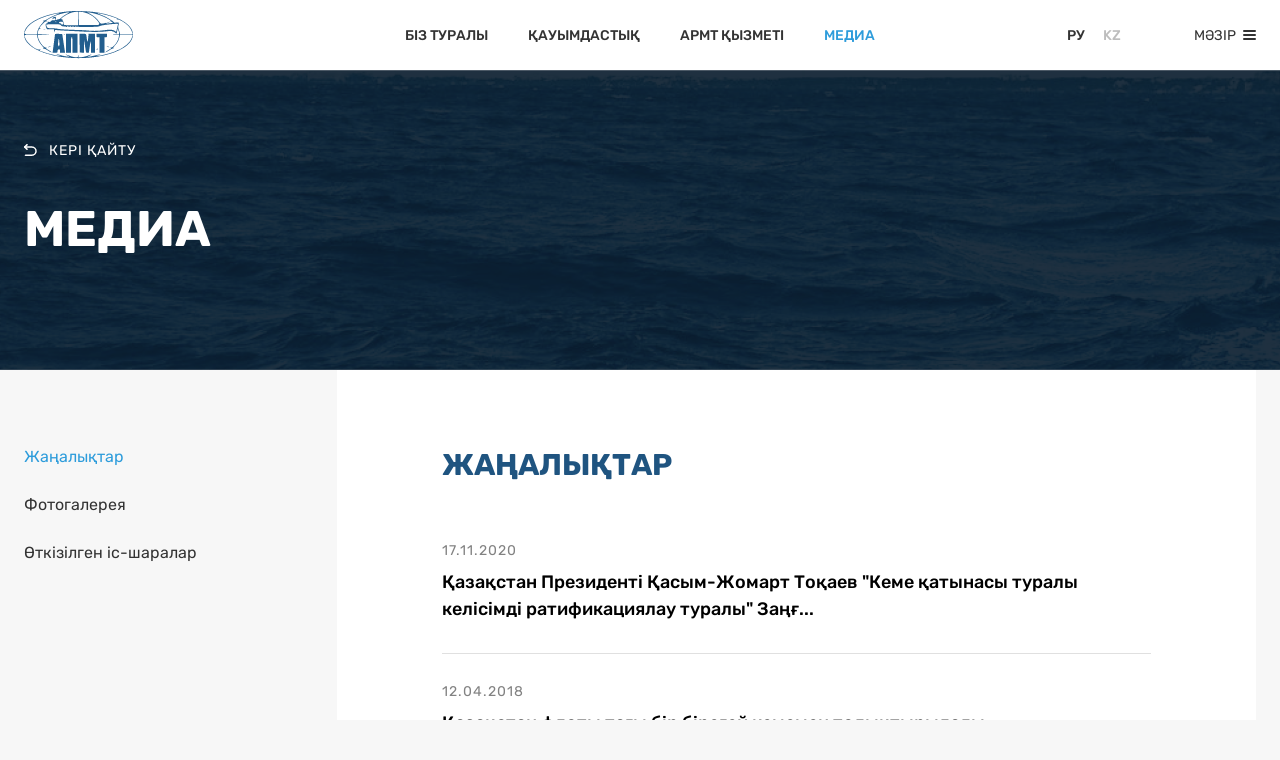

--- FILE ---
content_type: text/html; charset=UTF-8
request_url: https://shipowners.kz/kz/news/novosti
body_size: 49162
content:
<!DOCTYPE html>
<html lang="kz">
<head>
	<meta charset="utf-8">
	<meta http-equiv="X-UA-Compatible" content="IE=edge">

    <meta name="viewport" content="width=device-width, initial-scale=1, maximum-scale=1">
	<meta name="description" content="Теңіз көлігі кәсіпкерлерінің қауымдастығы">
	<meta name="author" content="">
	<meta name="keyword" content="">
	<meta name="_token" content="rPVKXmE1j5G1jniqW9zp4AsgIEj7vPIx3uCcXAVc">
		<title>Жаңалықтар | Теңіз көлігі кәсіпкерлерінің қауымдастығы</title>

	<!-- Favicon -->
<link rel="shortcut icon" href="/favicon.ico">
<link rel="icon" type="image/png" sizes="16x16" href="/favicon-16x16.png">
<link rel="icon" type="image/png" sizes="32x32" href="/favicon-32x32.png">
<link rel="apple-touch-icon" sizes="180x180" href="/apple-touch-icon.png">
<link rel="manifest" href="/site.webmanifest">
<meta name="msapplication-TileColor" content="#6f87a0">
<meta name="msapplication-config" content="/browserconfig.xml">
<meta name="theme-color" content="#ffffff">
		<!-- Styles -->
<link rel="stylesheet" href="/site/cache/vendor.css?id=593858bf6415e987bae7">

<link rel="stylesheet" href="/site/cache/app.css?id=475fa689500b3ad67254">

	<!-- Scripts -->
	<script>
		var langSite = 'kz';
        var isIndexPage = 0;
	</script>

	</head>


<body >
	<div class="preloader"><div class="preloader__spinner"><span class="preloader__circle"></span></div></div>
	<svg xmlns="http://www.w3.org/2000/svg" xmlns:xlink="http://www.w3.org/1999/xlink" style="display: none;">
    <symbol viewBox="0 0 24 16" id="icon--group" fill="none">
        <path d="M20.793 5.524a2.023 2.023 0 11-2.86 2.86 2.023 2.023 0 012.86-2.86zM14.202 1.912a3.115 3.115 0 11-4.405 4.406 3.115 3.115 0 014.405-4.406M6.069 5.524a2.023 2.023 0 11-2.861 2.86 2.023 2.023 0 012.86-2.86zM23 15v-1.096a2.5 2.5 0 00-2.5-2.5h-.8M1 15v-1.096a2.5 2.5 0 012.5-2.5h.801M17.34 15v-1.601a3.5 3.5 0 00-3.5-3.5h-3.68a3.5 3.5 0 00-3.5 3.5V15" stroke-width="2" stroke-linecap="round" stroke-linejoin="round"/>
    </symbol>

    <symbol viewBox="0 0 14 22" id="icon--arrow" fill="none">
        <path d="M10.904 2.517l-8.258 8.258 8.258 8.259" stroke-width="5" stroke-linecap="round" stroke-linejoin="round"/>
    </symbol>

    <symbol viewBox="0 0 109 48" id="icon--logo">
        <path fill-rule="evenodd" clip-rule="evenodd" d="M48.745.075C20.441 1.722-.023 11.55 0 23.482c.014 7.28 7.143 13.793 20.088 18.353 24.852 8.754 61.369 6.437 79.554-5.048 9.02-5.697 11.655-13.021 7.136-19.828C101.627 9.2 86.326 2.75 68.495.819 62.833.203 52.926-.169 48.745.074zm5.25 7.434v6.75h-6.459c-3.553 0-6.815-.137-7.25-.304-.507-.194-.791-.914-.791-2 0-.933-.249-1.696-.553-1.696-.305 0-.416-.359-.248-.797.203-.53-.029-.883-.697-1.058-1.404-.367-1.26-.68 1.139-2.462C43.257 2.88 48.272.895 52.12.803L53.995.76v6.75zm6.654-6.004c4.03 1.05 7.578 2.963 10.416 5.618 3.008 2.814 4.921 5.722 3.972 6.039-.495.164-.509.308-.058.587.329.203-4.09.344-9.819.314l-10.415-.054-.14-6.625-.139-6.625h1.66c.912 0 2.948.335 4.523.746zM42.513 3.023c-1.777.957-4.036 2.527-5.02 3.488-1.083 1.057-2.286 1.748-3.044 1.748-.69 0-1.524.27-1.854.6-.466.466-.6.189-.6-1.25 0-1.346-.213-1.85-.783-1.85-1.291 0-2.717.98-2.717 1.867 0 .648.133.7.6.233.985-.985 2.4-.726 2.4.438 0 .888-.262 1.016-1.801.883-1.355-.117-2.014.108-2.662.91-.643.793-1.223.995-2.282.792-1.15-.22-1.361-.12-1.114.522.213.555-.025.84-.793.949-1.397.198-1.641 1.737-.651 4.105l.752 1.8h7.051l.04 1.626.039 1.625.518-1.423c.445-1.22.705-1.374 1.836-1.084.724.186 5.592.536 10.817.779 5.225.242 12.425.613 16 .823 8.893.524 19.167.376 24.137-.346 3.279-.476 4.294-.472 4.887.021.413.342.898.475 1.078.294.181-.18.957.273 1.724 1.008 1.53 1.466 1.582 1.416 2.201-2.072l.354-2 .662 1.5c.364.825.672 2.118.684 2.875l.023 1.375-5.375.106-5.375.106 5.44.162 5.441.16-.318 2.318c-.593 4.33-5.748 11.007-8.01 10.376-.817-.228-.888-.18-.317.212.875.601.947.523-2.361 2.543-1.444.881-2.625 1.72-2.625 1.863 0 .454 1.495-.29 4.228-2.104 1.72-1.14 2.978-1.65 3.585-1.453.732.238.781.194.224-.2-.578-.411-.233-1.032 1.833-3.292 2.376-2.6 3.423-4.75 4.345-8.922l.304-1.375h12.561l-.351 1.625c-.56 2.592-1.982 4.967-4.312 7.201-2.423 2.323-8.2 6.174-9.262 6.174-.38 0-1.205.337-1.835.75-1.773 1.162-7.822 3.088-14.167 4.51-5.685 1.276-8.195 1.392-4.198.194 3.989-1.195 1.561-1.017-3.486.255-2.814.71-5.703 1.286-6.418 1.28-1.109-.01-.977-.158.898-1.01 3.334-1.512 2.198-1.625-1.465-.145-1.769.715-4.627 1.413-6.35 1.551l-3.134.252-.08-1.694-.08-1.693-.202 1.625c-.193 1.556-.294 1.625-2.397 1.625-1.207 0-3.724-.578-5.593-1.283-4.748-1.793-5.836-1.958-2.898-.441l2.5 1.29-2.82-.312c-1.55-.172-4.25-.748-6-1.28-1.749-.531-3.63-.953-4.18-.936-.55.017.093.367 1.428.777 1.335.41 2.322.852 2.192.982-.4.4-11.581-2.188-15.455-3.577-2.015-.723-4.092-1.44-4.614-1.595-.904-.268-.907-.31-.058-.932.782-.572.684-.62-.8-.39-3.354.521-11.431-5.68-13.746-10.553-2.042-4.3-2.1-4.25 4.974-4.25h6.17l.601 2.686c.649 2.9 2.452 6.06 5.003 8.769 1.23 1.306 1.453 1.81.955 2.152-.463.318-.363.398.35.277.55-.094 2.328.682 3.953 1.723 2.684 1.721 3.797 2.22 3.797 1.704 0-.104-1.238-.94-2.75-1.856-2.808-1.701-3.23-2.218-2.125-2.596.344-.117.091-.122-.562-.011-2.404.41-7.681-6.776-8.15-11.098l-.163-1.5 8-.27 8-.269-8.113-.106-8.112-.105.312-1.625c.568-2.96 1.096-3.873 2.276-3.933.846-.043.913-.117.262-.287-1.339-.35-1.103-.853 1.94-4.14 2.222-2.399 3.04-2.979 3.876-2.745.698.195.842.144.422-.15-.87-.606.306-1.61 4.137-3.527 4.695-2.35 6.652-3.074 11.75-4.345C45.43.78 46.437.91 42.514 3.023zm29.982.07c6.684 1.896 14.927 6.07 14.227 7.204-.157.254.164.462.714.462 1.451 0 1.801.929.454 1.206-2.755.566-5.866.651-5.558.153.205-.332-.112-.399-.884-.188-4.287 1.173-4.731 1.081-6.378-1.313-2.009-2.92-5.281-5.775-8.917-7.782l-2.908-1.604 2.5.328c1.375.18 4.412.87 6.75 1.534zm-39.765.376c-3.601 1.387-7.755 3.458-10.256 5.113-1.131.749-2.183 1.088-2.776.894-.736-.24-.792-.197-.243.193.576.409.255 1.008-1.7 3.172-2.56 2.832-3.962 5.48-4.526 8.543l-.345 1.875H6.69c-7.137 0-7.107.027-4.909-4.385 3.16-6.34 12.191-11.63 25.834-15.126 6.932-1.778 9.347-1.91 5.116-.28zm47.515.013c4.566 1.116 8.004 2.193 11.983 3.753 1.205.472 1.346.676.75 1.085-.553.38-.454.426.403.184.793-.223 2.088.214 4.303 1.452 5.857 3.275 9.477 7.354 10.586 11.928l.334 1.375h-12.59l-.294-1.375c-.162-.757-.629-2.316-1.038-3.466-.59-1.66-.63-2.514-.193-4.137.73-2.71.377-3.14-2.252-2.745-1.863.28-2.262.177-2.826-.726-.361-.578-.862-1.051-1.114-1.051-.251 0-1.154-.53-2.005-1.18-2.124-1.618-6.407-3.758-10.297-5.142-4.327-1.54-2.142-1.517 4.25.045zm-48 7.277c.17.275.07.5-.22.5-.291 0-.53-.225-.53-.5s.099-.5.22-.5c.122 0 .36.225.53.5zm6.75 1.5c0 1.593-1.159 2.11-1.681.75-.158-.413-.745-.75-1.303-.75-.57 0-1.016-.33-1.016-.75 0-.542.556-.75 2-.75 1.889 0 2 .083 2 1.5zm44.75-1c-.63.27-.723.43-.25.43.412 0 1.2-.194 1.75-.43.63-.271.722-.43.25-.43-.413 0-1.2.193-1.75.43zm10.074 2.633c-.157.624-.545 2.368-.864 3.875-.698 3.31-.727 3.348-1.832 2.394-1.79-1.548-4.762-1.832-10.482-1.003-5.649.818-11.994.96-16.646.374-1.512-.19-5.563-.423-9-.516-11.248-.304-19.718-.81-21.5-1.285-.962-.257-3.437-.471-5.5-.477-2.063-.006-4.017-.18-4.344-.388-.746-.475-1.695-2.902-1.29-3.306.165-.166 3.321-.301 7.012-.301 6.251 0 6.771.073 7.576 1.068.636.784 1.424 1.068 2.968 1.068 1.157 0 2.238.218 2.403.485.176.285.475.205.722-.193.338-.543.618-.557 1.402-.071.768.476 1.027.476 1.2 0 .17-.47.448-.474 1.221-.018.721.424 1.154.437 1.544.046.392-.39.748-.374 1.27.06.496.412.83.436 1.052.078.186-.301.685-.359 1.17-.134.464.215 5.711.357 11.66.314 9.09-.065 11.046-.21 12.25-.91 1.301-.756 10.682-2.033 16.363-2.227 1.768-.06 1.905.029 1.645 1.067zm-74.443 4.22c.622.12 1.522.115 2-.01s-.031-.223-1.131-.217c-1.1.005-1.491.108-.869.227zm11.619 5.022c0 .344-1.313 10.419-2.215 17l-.222 1.625h2.468c2.1 0 2.469-.143 2.469-.96 0-1.62.563-2.54 1.553-2.54.749 0 .947.366.947 1.75v1.75H41.057l-.348-2.375c-.19-1.306-.825-5.525-1.408-9.375l-1.062-7-3.622-.147c-1.992-.08-3.622.041-3.622.272zm11 9.125v9.5h5v-7.75c0-6.556.116-7.75.75-7.75.635 0 .75 1.194.75 7.75v7.75h5v-19h-11.5v9.5zm13.614-.125l.136 9.375 2.125.153 2.125.154.061-6.154.061-6.153.623 3.75c.343 2.062.78 4.819.97 6.125.323 2.216.444 2.375 1.816 2.375.836 0 1.473-.27 1.478-.625.025-1.556 1.434-10.485 1.697-10.748.162-.162.294 2.331.294 5.54v5.833h4v-19H64.58l-.352 3.757c-.194 2.066-.524 3.864-.735 3.994-.21.13-.544-1.262-.74-3.094-.51-4.77-.411-4.657-4.072-4.657h-3.208l.136 9.375zm16.886-7.625c0 1.61.119 1.75 1.5 1.75h1.5v15.5h5v-15.5h1.25c1.095 0 1.25-.217 1.25-1.75v-1.75h-10.5v1.75zM39.901 23.6c.361.145.792.127.958-.04.166-.165-.129-.283-.656-.262-.582.024-.7.143-.302.302zm-4.465 9.034c.034 1.508-.16 2.625-.456 2.625-.904 0-1.11-1.427-.706-4.885.332-2.843.448-3.133.748-1.865.195.825.382 2.68.414 4.125zm-10.691 3.125c-.63.27-.723.43-.25.43.412 0 1.2-.194 1.75-.43.63-.271.723-.43.25-.43-.413 0-1.2.193-1.75.43zm58.5 0c.55.236 1.337.43 1.75.43.472 0 .38-.16-.25-.43-.55-.237-1.338-.43-1.75-.43-.473 0-.38.159.25.43zm-10.25 2.25c-.354.426-.53.886-.392 1.024.137.137.538-.098.892-.524.353-.426.53-.887.392-1.024-.137-.138-.538.098-.892.524z"/>
    </symbol>

    <symbol viewBox="0 0 12 5" id="icon--arrow-scroll" fill="none">
        <path d="M1.5 1L6 4L10.5 1" stroke-width="1.5" stroke-linecap="round" stroke-linejoin="round"/>
    </symbol>

    <symbol viewBox="0 0 24 30" id="icon--download" fill="none">
        <path d="M21.621 6.621l-4.242-4.242a3.001 3.001 0 00-2.121-.879H4.5a3 3 0 00-3 3v21a3 3 0 003 3h15a3 3 0 003-3V8.742c0-.795-.317-1.559-.879-2.121v0zM10.635 22.5L7.59 19.455M13.5 19.635L10.635 22.5M10.635 22.5v-9" stroke-width="3" stroke-linecap="round" stroke-linejoin="round"/>
        <path d="M22.5 9h-6A1.5 1.5 0 0115 7.5v-6" stroke-width="3" stroke-linecap="round" stroke-linejoin="round"/>
    </symbol>

    <symbol viewBox="0 0 20 20" id="icon--globe" fill="none">
        <path d="M10 1c4.982 0 9 4.018 9 9s-4.018 9-9 9M10 19c-4.982 0-9-4.018-9-9s4.018-9 9-9" stroke-width="1.5" stroke-linecap="round" stroke-linejoin="round"/>
        <path d="M8.168 2.06c-2.89 4.825-2.89 11.056 0 15.881a2.114 2.114 0 003.665 0c2.89-4.825 2.89-11.056 0-15.881a2.114 2.114 0 00-3.665 0zM2.01 5.858c4.892 1.51 11.088 1.51 15.979 0M17.99 14.142c-4.891-1.511-11.087-1.511-15.978 0" stroke-width="1.5" stroke-linecap="round" stroke-linejoin="round"/>
    </symbol>

    <symbol viewBox="0 0 57 29" id="icon--ir">
        <path d="M.43 26.234L12.527 14.13a1.419 1.419 0 012.058.048l11.026 12.104c.848.931.197 2.441-1.053 2.441H1.436c-1.282 0-1.919-1.576-1.006-2.49zM12.765 5.955l16.99.119c.81.006 1.454.69 1.422 1.511l-.64 16.468c-.05 1.267-1.562 1.868-2.446.971L11.741 8.437c-.906-.92-.258-2.491 1.024-2.482zM35.338.436l11.93 12.272a1.469 1.469 0 01-.047 2.09L35.29 25.982c-.919.86-2.407.2-2.407-1.068V1.457c0-1.3 1.554-1.947 2.454-1.021zM57 10.32l-.117 17.236a1.443 1.443 0 01-1.49 1.443l-16.233-.65c-1.248-.05-1.84-1.584-.956-2.48L54.554 9.28c.906-.92 2.455-.262 2.446 1.038z"/>
    </symbol>

    <symbol viewBox="0 0 50 64" id="icon--location">
        <path fill-rule="evenodd" clip-rule="evenodd" d="M1.668 25.333C1.668 42.833 25.001 62 25.001 62s23.334-19.167 23.334-36.667C48.335 12.447 37.888 2 25 2 12.115 2 1.668 12.447 1.668 25.333zm11.568-.392c0 6.498 5.267 11.765 11.765 11.765s11.765-5.267 11.765-11.765S31.499 13.176 25 13.176s-11.765 5.267-11.765 11.765z" fill="#56CCF2"/><path d="M25.001 62l-.952 1.16a1.5 1.5 0 001.904 0L25.001 62zm0 0c.952-1.16.953-1.159.953-1.159l-.003-.002-.01-.009c-.01-.008-.026-.02-.046-.038a59.337 59.337 0 01-.908-.779 90.903 90.903 0 01-2.6-2.37c-2.158-2.043-5.032-4.943-7.901-8.376C8.676 42.316 3.168 33.51 3.168 25.333h-3c0 9.324 6.159 18.851 12.016 25.858 2.964 3.546 5.923 6.532 8.14 8.63a93.946 93.946 0 002.687 2.45 62.055 62.055 0 00.963.826l.054.045.015.012.004.003.001.002.953-1.159zm21.834-36.667c0 8.177-5.508 16.983-11.318 23.934-2.87 3.433-5.743 6.333-7.9 8.375a90.903 90.903 0 01-2.6 2.371 60.282 60.282 0 01-.91.78l-.045.037c-.005.004-.009.007-.01.01h-.003v.001L25.001 62c.952 1.16.953 1.159.953 1.158h.002c0-.002.002-.003.004-.004l.014-.012.055-.045.203-.172c.177-.15.434-.37.76-.654.65-.57 1.577-1.4 2.686-2.45 2.217-2.098 5.177-5.084 8.14-8.63 5.858-7.007 12.017-16.534 12.017-25.858h-3zM25 3.5c12.058 0 21.834 9.775 21.834 21.833h3C49.835 11.618 38.716.5 25 .5v3zM3.168 25.333C3.168 13.275 12.943 3.5 25.001 3.5v-3C11.286.5.168 11.618.168 25.333h3zm21.833 9.873c-5.67 0-10.265-4.595-10.265-10.265h-3c0 7.327 5.938 13.265 13.265 13.265v-3zM35.266 24.94c0 5.67-4.595 10.265-10.265 10.265v3c7.326 0 13.265-5.938 13.265-13.265h-3zM25 14.676c5.67 0 10.265 4.595 10.265 10.265h3c0-7.326-5.938-13.265-13.265-13.265v3zM14.736 24.941c0-5.67 4.595-10.265 10.265-10.265v-3c-7.327 0-13.265 5.939-13.265 13.265h3z"/>
    </symbol>

    <symbol viewBox="0 0 13 12" id="icon--arrow-undo" fill="none">
        <path d="M3 .75L.75 3 3 5.25" stroke-width="1.5" stroke-linecap="round" stroke-linejoin="round"/>
        <path d="M.75 3H7.5C9.986 3 12 4.846 12 7.125c0 2.278-2.014 4.125-4.5 4.125h-6" stroke-width="1.5" stroke-linecap="round" stroke-linejoin="round"/>
    </symbol>

    <symbol viewBox="0 0 14 14" id="icon--arrow-barb" fill="none">
        <path d="M13 7L1 7M1 7L7 13M1 7L7 1" stroke-width="1.5" stroke-linecap="round" stroke-linejoin="round"/>
    </symbol>

    <symbol viewBox="0 0 22 20" id="icon--gallery" fill="none">
        <path d="M19 16H6a2 2 0 01-2-2V3a2 2 0 012-2h13a2 2 0 012 2v11a2 2 0 01-2 2z" stroke-width="1.5" stroke-linecap="round" stroke-linejoin="round"/>
        <path d="M14.996 19H3a2 2 0 01-2-2V6.399M10.346 4.821A1.667 1.667 0 117.988 7.18a1.667 1.667 0 012.358-2.358" stroke-width="1.5" stroke-linecap="round" stroke-linejoin="round"/>
        <path d="M21 11.833l-3.386-2.709a1 1 0 00-1.406.156l-2.572 3.215a1 1 0 01-1.406.156l-1.299-1.039a1 1 0 00-1.393.141L6 16" stroke-width="1.5" stroke-linecap="round" stroke-linejoin="round"/>
    </symbol>
</svg>

	<div class="wrap">
		<header class="header js-header header--page">
    <div class="header__in container">
        <div class="row align-items-sm-center justify-content-sm-between">
            <div class="col-8 col-sm-6 col-xl-2">
                <div class="header__logo logo">
                    <a href="/kz">
				<svg class="icon icon--logo">
					<use xlink:href="#icon--logo"></use>
				</svg></a>
                </div>
            </div>

            <div class="col-12 col-xl-8 d-none d-xl-block">
                <nav class="header__nav">
    <ul class="header__nav-list">
                                
            <li class="header__nav-item">
                <a class="header__nav-link"
                                             href="/kz/page/o-nas"
                    >
                    Біз туралы
                </a>
            </li>
                                
            <li class="header__nav-item">
                <a class="header__nav-link"
                                             href="/kz/links/associaciya"
                    >
                    Қауымдастық
                </a>
            </li>
                                
            <li class="header__nav-item">
                <a class="header__nav-link"
                                                                        href="/kz/page/o-rabote-apmt"
                                            >
                    APMT қызметі
                </a>
            </li>
                                
            <li class="header__nav-item is-active">
                <a class="header__nav-link is-active"
                                                                        href="/kz/news/novosti"
                                            >
                    Медиа
                </a>
            </li>
            </ul>
</nav>
            </div>

            <div class="col-4 col-sm-6 col-xl-2">
                <div class="header__controls">
                    <div class="header__lang d-none d-sm-block">
                        <div class="header-lang">
                    <a class="header-lang__link link"
               href="https://shipowners.kz/ru/news/novosti">Ру</a>
                    <a class="header-lang__link link is-active"
               href="https://shipowners.kz/kz/news/novosti">Kz</a>
            </div>
                    </div>

                    <div class="header-hamburger js-header-hamburger">
                        <div class="header-hamburger__text d-none d-sm-block">Мәзір</div>

                        <div class="header-hamburger__icon">
                            <i class="header-hamburger__line"></i>
                            <i class="header-hamburger__line"></i>
                            <i class="header-hamburger__line"></i>
                        </div>
                    </div>
                </div>
            </div>
        </div>
    </div><!-- /.container -->

    <div class="header-menu js-header-menu">
    <div class="header-menu__inner">
        <div class="container d-flex flex-column">
            <div class="header-menu__content">
                <nav class="nav">
    <ul class="nav__list" >
                    
        <li class="nav__item has-subnav">
            
                            <a class="nav__link has-subnav"
                   href="/kz/page/o-nas">
                                Біз туралы
                </a>

                            <ul class="nav-subnav" >
                    
        <li class="nav-subnav__item">
            
                            <a class="nav-subnav__link"
                                            href="/kz/page/o-nas#anchor-col-ob-apmt"
                    >
                                ТККҚ туралы
                </a>

                    </li>
                    
        <li class="nav-subnav__item">
            
                            <a class="nav-subnav__link"
                                            href="/kz/page/o-nas#anchor-col-nablyudatelnyy-sovet"
                    >
                                Байқау кеңесі
                </a>

                    </li>
                    
        <li class="nav-subnav__item">
            
                            <a class="nav-subnav__link"
                                            href="/kz/page/o-nas#anchor-col-leader-president"
                    >
                                Бақылау кеңесінің басшысы
                </a>

                    </li>
                    
        <li class="nav-subnav__item">
            
                            <a class="nav-subnav__link"
                                            href="/kz/page/o-nas#anchor-col-leader-ceo"
                    >
                                Бас директор
                </a>

                    </li>
                    
        <li class="nav-subnav__item">
            
                            <a class="nav-subnav__link"
                                            href="/kz/page/o-nas#anchor-col-leader-deputy"
                    >
                                Бас Директордың орынбасары
                </a>

                    </li>
                    
        <li class="nav-subnav__item">
            
                            <a class="nav-subnav__link"
                                            href="/kz/page/o-nas#anchor-col-uchrediteli"
                    >
                                Құрылтайшылар
                </a>

                    </li>
    </ul>
                    </li>
                    
        <li class="nav__item has-subnav">
            
                            <a class="nav__link has-subnav"
                   href="/kz/links/associaciya">
                                Қауымдастық
                </a>

                            <ul class="nav-subnav" >
                    
        <li class="nav-subnav__item">
            
                            <a class="nav-subnav__link"
                                            href="/kz/links/associaciya#anchor-chleny-associacii"
                    >
                                Қауымдастық мүшелері
                </a>

                    </li>
                    
        <li class="nav-subnav__item">
            
                            <a class="nav-subnav__link"
                                            href="/kz/links/associaciya#anchor-associirovannye"
                    >
                                Қауымдастырушылар
                </a>

                    </li>
                    
        <li class="nav-subnav__item">
            
                            <a class="nav-subnav__link"
                                            href="/kz/links/associaciya#anchor-deystvuyushchie"
                    >
                                Операциялық
                </a>

                    </li>
    </ul>
                    </li>
                    
        <li class="nav__item has-subnav">
            
                            <a class="nav__link has-subnav"
                                            href="/kz/page/o-rabote-apmt"
                    >
                                APMT қызметі
                </a>

                            <ul class="nav-subnav" >
                    
        <li class="nav-subnav__item">
            
                            <a class="nav-subnav__link"
                   href="/kz/page/o-rabote-apmt">
                                APMT жұмысы туралы
                </a>

                    </li>
                    
        <li class="nav-subnav__item">
            
                            <a class="nav-subnav__link"
                   href="/kz/news/otraslevoe-zakonodatelstvo">
                                Салалық заңнама
                </a>

                    </li>
                    
        <li class="nav-subnav__item">
            
                            <a class="nav-subnav__link"
                   href="/kz/news/mezhdunarodnye-konvencii">
                                Халықаралық конвенциялар
                </a>

                    </li>
                    
        <li class="nav-subnav__item">
            
                            <a class="nav-subnav__link"
                   href="/kz/page/strategiya">
                                Стратегия
                </a>

                    </li>
                    
        <li class="nav-subnav__item">
            
                            <a class="nav-subnav__link"
                   href="/kz/news/normativnye-dokumenty">
                                Ережелер
                </a>

                    </li>
    </ul>
                    </li>
                    
        <li class="nav__item has-subnav is-active">
            
                            <a class="nav__link has-subnav is-active"
                                            href="/kz/news/novosti"
                    >
                                Медиа
                </a>

                            <ul class="nav-subnav" style="display: block;">
                    
        <li class="nav-subnav__item is-active">
            
                            <a class="nav-subnav__link is-active"
                   href="/kz/news/novosti">
                                Жаңалықтар
                </a>

                    </li>
                    
        <li class="nav-subnav__item">
            
                            <a class="nav-subnav__link"
                   href="/kz/news/fotogalereya">
                                Фотогалерея
                </a>

                    </li>
                    
        <li class="nav-subnav__item">
            
                            <a class="nav-subnav__link"
                   href="/kz/news/provedennye-meropriyatiya">
                                Өткізілген іс-шаралар
                </a>

                    </li>
    </ul>
                    </li>
    </ul>
</nav>
            </div>

            <div class="header-menu__footer">
                <div class="row align-items-sm-end">
                    <div class="header-menu__footer-top col-12 col-sm-12 d-none d-sm-block">
                        <a class="btn btn--partner btn--partner-outline js-btn-partner" href="#feedback">
    
				<svg class="icon icon--group">
					<use xlink:href="#icon--group"></use>
				</svg>
    Қауымдастықтың мүшесі болу
</a>
                    </div>

                    <div class="header-menu__footer-left col-12 col-sm-6 d-none d-sm-block">
                        <div class="header-menu__copyright">
                            &copy; 2025 Теңіз көлігі кәсіпкерлерінің қауымдастығы

                        </div>
                    </div>

                    <div class="header-menu__footer-right col-12 col-sm-6">
                        <div class="header-lang header-menu__lang d-block d-sm-none">
                    <a class="header-lang__link link"
               href="https://shipowners.kz/ru/news/novosti">Ру</a>
                    <a class="header-lang__link link is-active"
               href="https://shipowners.kz/kz/news/novosti">Kz</a>
            </div>

                        <div class="header-menu__contacts text-right">
                            <p><a href="tel:+77172949345">+7 (7172) 949345</a>, <a href="tel:+77172949346">949346</a></p>
<p>Астана&nbsp;қ., Абай даңғылы 13, <br /> 302-кеңсе, &laquo;Iскер&raquo; БО</p>

                        </div>
                    </div>

                    <div class="header-menu__footer-bottom col-12 col-sm-12 d-block d-sm-none">
                        <a class="btn btn--partner w-100 js-btn-partner" href="#feedback">
    
				<svg class="icon icon--group">
					<use xlink:href="#icon--group"></use>
				</svg>
    Қауымдастықтың мүшесі болу
</a>
                    </div>
                </div>
            </div>
        </div>
    </div>
</div><!-- /.header-menu -->
</header>

		<main class="main main--page">
                    <section class="section intro-banner has-bg-image"
          style="background-image: url('/data/media/sections/images/48996feb71ac4a01534cae7ccc83fa15.png');" >

    <div class="container position-relative">
        <div class="intro-banner__top">
            <div class="page-back">
    <a class="link link--white-2"
       href="javascript:history.back()">
				<svg class="icon icon--arrow-undo">
					<use xlink:href="#icon--arrow-undo"></use>
				</svg>Кері қайту</a>
</div>
        </div>

        <h1 class="intro-banner__title title-type-1">
                            Медиа
                    </h1>
    </div>

</section>

        <section class="section page">
    <div class="container position-relative">
        <div class="row"><div class="page__aside col-xl-2 d-none d-xl-block">
    <aside class="aside">
                    <div class="aside-block second-nav is-sticky d-none d-xl-block">
            <ul class="second-nav__list">
            
        <li class="second-nav__item is-active">
            
                            <a class="second-nav__link link link--black-2 is-active" href="/kz/news/novosti">
                                Жаңалықтар
                </a>
        </li>
            
        <li class="second-nav__item">
            
                            <a class="second-nav__link link link--black-2" href="/kz/news/fotogalereya">
                                Фотогалерея
                </a>
        </li>
            
        <li class="second-nav__item">
            
                            <a class="second-nav__link link link--black-2" href="/kz/news/provedennye-meropriyatiya">
                                Өткізілген іс-шаралар
                </a>
        </li>
    </ul>
        </div>
            
        
    </aside>
</div>


        <div class="page__main col-xl-9 offset-xl-1 py-0">
            <div class="page__main-in bg-white"><h2 class="page-title title-type-4">Жаңалықтар</h2>

                            <div>
                                            <div class="post-card post-card--row">
                            <div class="post-card__meta">
                                <time class="post-card__date text-color-gray"
                                      datetime="2020-11-17">17.11.2020</time>
                            </div>

                            <div class="post-card__content">
                                <h4 class="post-card__title">
                                    <a class="link link--black" href="/kz/news/novosti/95" title="Қазақстан Президенті Қасым-Жомарт Тоқаев &quot;Кеме қатынасы туралы келісімді ратификациялау туралы&quot; Заңға қол қойды">Қазақстан Президенті Қасым-Жомарт Тоқаев &quot;Кеме қатынасы туралы келісімді ратификациялау туралы&quot; Заңғ...</a>
                                </h4>

                                                            </div>
                        </div>
                                            <div class="post-card post-card--row">
                            <div class="post-card__meta">
                                <time class="post-card__date text-color-gray"
                                      datetime="2018-04-12">12.04.2018</time>
                            </div>

                            <div class="post-card__content">
                                <h4 class="post-card__title">
                                    <a class="link link--black" href="/kz/news/novosti/35" title="Қазақстан флоты тағы бір бірегей кемемен толықтырылады">Қазақстан флоты тағы бір бірегей кемемен толықтырылады</a>
                                </h4>

                                                            </div>
                        </div>
                                            <div class="post-card post-card--row">
                            <div class="post-card__meta">
                                <time class="post-card__date text-color-gray"
                                      datetime="2018-02-20">20.02.2018</time>
                            </div>

                            <div class="post-card__content">
                                <h4 class="post-card__title">
                                    <a class="link link--black" href="/kz/news/novosti/36" title="Бизнес – ЕАЭО ішкі нарығындағы кедергілер туралы">Бизнес – ЕАЭО ішкі нарығындағы кедергілер туралы</a>
                                </h4>

                                                            </div>
                        </div>
                                            <div class="post-card post-card--row">
                            <div class="post-card__meta">
                                <time class="post-card__date text-color-gray"
                                      datetime="2018-02-19">19.02.2018</time>
                            </div>

                            <div class="post-card__content">
                                <h4 class="post-card__title">
                                    <a class="link link--black" href="/kz/news/novosti/20" title="Каспийдегі төтенше жағдайларға қызметтердің дайындығы Су көлігі жөніндегі кіші комитетінің отырысындағы негізгі мәселе болды">Каспийдегі төтенше жағдайларға қызметтердің дайындығы Су көлігі жөніндегі кіші комитетінің отырысынд...</a>
                                </h4>

                                                            </div>
                        </div>
                                            <div class="post-card post-card--row">
                            <div class="post-card__meta">
                                <time class="post-card__date text-color-gray"
                                      datetime="2017-11-30">30.11.2017</time>
                            </div>

                            <div class="post-card__content">
                                <h4 class="post-card__title">
                                    <a class="link link--black" href="/kz/news/novosti/42" title="ҚР теңіз саласындағы проблемалар мен перспективалар туралы">ҚР теңіз саласындағы проблемалар мен перспективалар туралы</a>
                                </h4>

                                                            </div>
                        </div>
                                            <div class="post-card post-card--row">
                            <div class="post-card__meta">
                                <time class="post-card__date text-color-gray"
                                      datetime="2017-10-20">20.10.2017</time>
                            </div>

                            <div class="post-card__content">
                                <h4 class="post-card__title">
                                    <a class="link link--black" href="/kz/news/novosti/43" title="Ақпараттық хабарлама. Бизнесмендерге дауларды тез және беделге зиян келтірмей әрі жол-жөнекей сот шығындарын елеулі үнемдей отырып шешуге көмектесу мақсатында Қазақстан Республикасы «Атамекен» ұлттық  кәсіпкерлер палатасында Төрелік орталық құрылды">Ақпараттық хабарлама. Бизнесмендерге дауларды тез және беделге зиян келтірмей әрі жол-жөнекей сот шы...</a>
                                </h4>

                                                            </div>
                        </div>
                                            <div class="post-card post-card--row">
                            <div class="post-card__meta">
                                <time class="post-card__date text-color-gray"
                                      datetime="2017-10-01">01.10.2017</time>
                            </div>

                            <div class="post-card__content">
                                <h4 class="post-card__title">
                                    <a class="link link--black" href="/kz/news/novosti/21" title="Кеме жасау және кеме жөндеу саласындағы ынтымақтастық бойынша жұмыс кеңесі өтті">Кеме жасау және кеме жөндеу саласындағы ынтымақтастық бойынша жұмыс кеңесі өтті</a>
                                </h4>

                                                            </div>
                        </div>
                                            <div class="post-card post-card--row">
                            <div class="post-card__meta">
                                <time class="post-card__date text-color-gray"
                                      datetime="2017-09-18">18.09.2017</time>
                            </div>

                            <div class="post-card__content">
                                <h4 class="post-card__title">
                                    <a class="link link--black" href="/kz/news/novosti/22" title="ҚР «Атамекен» ҰКП Президиумының Логистика және тасымалдау комитетінің 16-шы отырысы">ҚР «Атамекен» ҰКП Президиумының Логистика және тасымалдау комитетінің 16-шы отырысы</a>
                                </h4>

                                                            </div>
                        </div>
                                            <div class="post-card post-card--row">
                            <div class="post-card__meta">
                                <time class="post-card__date text-color-gray"
                                      datetime="2017-08-01">01.08.2017</time>
                            </div>

                            <div class="post-card__content">
                                <h4 class="post-card__title">
                                    <a class="link link--black" href="/kz/news/novosti/23" title="Теңіз көлігін дамыту және теңізде жүзудің қауіпсіздігін жоғарылату тақырыбындағы дөңгелек үстел">Теңіз көлігін дамыту және теңізде жүзудің қауіпсіздігін жоғарылату тақырыбындағы дөңгелек үстел</a>
                                </h4>

                                                            </div>
                        </div>
                                            <div class="post-card post-card--row">
                            <div class="post-card__meta">
                                <time class="post-card__date text-color-gray"
                                      datetime="2017-06-20">20.06.2017</time>
                            </div>

                            <div class="post-card__content">
                                <h4 class="post-card__title">
                                    <a class="link link--black" href="/kz/news/novosti/24" title="Еуразия экономикалық комиссиясы Көлік және инфрақұрылым жөніндегі консультациялық комитетінің Су көлігі жөніндегі кіші комитетінің 12-ші отырысы өтті">Еуразия экономикалық комиссиясы Көлік және инфрақұрылым жөніндегі консультациялық комитетінің Су көл...</a>
                                </h4>

                                                            </div>
                        </div>
                                            <div class="post-card post-card--row">
                            <div class="post-card__meta">
                                <time class="post-card__date text-color-gray"
                                      datetime="2017-06-14">14.06.2017</time>
                            </div>

                            <div class="post-card__content">
                                <h4 class="post-card__title">
                                    <a class="link link--black" href="/kz/news/novosti/26" title="Теңіз көлігі кәсіпкерлерінің қауымдастығы Еуразия экономикалық одағына мүше мемлекеттердің уәкілетті органдары басшыларының 2017 жылғы 6 маусымда Сочи қ. (Ресей Федерациясы) өткен көлік саласындағы кеңесіне қатысты">Теңіз көлігі кәсіпкерлерінің қауымдастығы Еуразия экономикалық одағына мүше мемлекеттердің уәкілетті...</a>
                                </h4>

                                                            </div>
                        </div>
                                            <div class="post-card post-card--row">
                            <div class="post-card__meta">
                                <time class="post-card__date text-color-gray"
                                      datetime="2017-02-13">13.02.2017</time>
                            </div>

                            <div class="post-card__content">
                                <h4 class="post-card__title">
                                    <a class="link link--black" href="/kz/news/novosti/44" title="ҚР ИДМ «Жер қойнауы және жер қойнауын пайдалану туралы» Кодекстің жобасы бойынша қоғамдық тыңдаулар өткізді">ҚР ИДМ «Жер қойнауы және жер қойнауын пайдалану туралы» Кодекстің жобасы бойынша қоғамдық тыңдаулар...</a>
                                </h4>

                                                            </div>
                        </div>
                                    </div>
            
            <div class="pagination d-flex flex-wrap align-items-center justify-content-end">
         
        
        <ul class="pagination__list ml-0">
            
                            
                
                
                                                                                        <li class="pagination__item is-active"><span class="pagination__link is-active">1</span></li>
                                                                                                <li class="pagination__item"><a class="pagination__link" href="https://shipowners.kz/kz/news/novosti?page=2">2</a></li>
                                                                                                <li class="pagination__item"><a class="pagination__link" href="https://shipowners.kz/kz/news/novosti?page=3">3</a></li>
                                                                                                <li class="pagination__item"><a class="pagination__link" href="https://shipowners.kz/kz/news/novosti?page=4">4</a></li>
                                                                                                <li class="pagination__item"><a class="pagination__link" href="https://shipowners.kz/kz/news/novosti?page=5">5</a></li>
                                                                                </ul>

        
                    <div class="pagination__arrow pagination__arrow--next">
                <a class="pagination__arrow-link"
                   href="https://shipowners.kz/kz/news/novosti?page=2">
				<svg class="icon icon--arrow-barb icon--arrow-barb-right">
					<use xlink:href="#icon--arrow-barb"></use>
				</svg></a>
            </div>
            </div></div>
    </div></div>

        <div class="page__back">
            <div class="page-back">
    <a class="link link--black"
       href="javascript:history.back()">
				<svg class="icon icon--arrow-undo">
					<use xlink:href="#icon--arrow-undo"></use>
				</svg>Кері қайту</a>
</div>
        </div>
    </div>
</section>

    <section class="section feedback feedback--compact" id="feedback">
        <div class="container">
            <h2 class="feedback__title title-type-4">Қауымдастықтың мүшесі болу</h2>

            <form class="feedback-form feedback-form--column" id="feedback-form">
                <div class="feedback-form__fields">
                    <div class="form-field form-field--white">
                        <input class="form-field__input js-feedback-form-name" type="text">

                        <div class="form-field__label">Аты-жөні</div>

                        <div class="form-field__error"></div>
                    </div>

                    <div class="form-field form-field--white">
                        <input class="form-field__input js-feedback-form-phone js-input-phone" type="text">

                        <div class="form-field__label">Телефон</div>

                        <div class="form-field__error"></div>
                    </div>

                    <div class="form-field form-field--white">
                        <input class="form-field__input js-feedback-form-email" type="text">

                        <div class="form-field__label">E-mail</div>

                        <div class="form-field__error"></div>
                    </div>
                </div>

                <div class="feedback-form__control">
                    <button class="feedback-form__submit btn btn--secondary w-100 js-feedback-form-submit" type="submit">
                        <span class="btn__loader"><i class="btn__loader-in"></i></span>
                        <span>Жіберу</span>
                    </button>
                </div>
            </form>
        </div>
    </section>
        </main>

		<footer class="footer footer--page mt-0">
    
    <div class="footer__content">
        <div class="container">
            <div class="row">
                <div class="col-lg-8">
                    <div class="footer__logo logo">
                        <a href="/kz">
				<svg class="icon icon--logo">
					<use xlink:href="#icon--logo"></use>
				</svg></a>
                    </div>

                    <ul class="footer__contacts">
                    <li class="footer__contacts-item">
                <div class="footer__contacts-label text-uppercase">Мекенжай</div>

                <div class="footer__contacts-info">
                    <div class="footer__contacts-text font-weight-500"><p>Астана&nbsp;қ., Абай даңғылы 13, 302-кеңсе, &laquo;Iскер&raquo; БО</p></div>

                                            <div class="footer__map-link-wrap mt-2"><p><a href="https://yandex.kz/maps/-/CCUARLc5gC" target="_blank">Картадан қарау</a></p>
</div>
                                    </div>
            </li>
                    <li class="footer__contacts-item">
                <div class="footer__contacts-label text-uppercase">Телефон</div>

                <div class="footer__contacts-info">
                    <div class="footer__contacts-text font-weight-500"><p><a href="tel:+77172949345">+7 (7172) 949345</a>,&nbsp;<a href="tel:+77172949346">949346</a></p></div>

                                    </div>
            </li>
                    <li class="footer__contacts-item">
                <div class="footer__contacts-label text-uppercase">Факс</div>

                <div class="footer__contacts-info">
                    <div class="footer__contacts-text font-weight-500"><p>+7 (7172) 79 35 52</p></div>

                                    </div>
            </li>
                    <li class="footer__contacts-item">
                <div class="footer__contacts-label text-uppercase">Е-mail</div>

                <div class="footer__contacts-info">
                    <div class="footer__contacts-text font-weight-500"><p><a href="mailto:kazakhstan_apmt@mail.ru">kazakhstan_apmt@mail.ru</a></p></div>

                                    </div>
            </li>
            </ul>

                </div>
            </div>
        </div>
    </div>

    <div class="footer__bottom">
        <div class="container">
            <div class="row align-items-center align-items-lg-end">
                <div class="footer__copyright col-8 col-sm-7">&copy; 2025 Теңіз көлігі кәсіпкерлерінің қауымдастығы

</div>

                <div class="footer__dev col-4 col-sm-5 text-right"><a href="http://www.ir.kz" target="_blank" title="Интернет Решения - сайт жасау және жылжыту, хостинг, бағдарламалық қамсыздандыруды әзірлеу және тұсау кесер мультмедиасы, дискілерге бейнелеуді түсіру және тарату (Қазақстан, Нұр-Сұлтан, Алматы)">
				<svg class="icon icon--ir">
					<use xlink:href="#icon--ir"></use>
				</svg></a></div>
            </div>
        </div>
    </div>
</footer>
	</div>

    <a class="up-btn" href="#top" title="Жоғарыға">
				<svg class="icon icon--arrow icon--arrow-up">
					<use xlink:href="#icon--arrow"></use>
				</svg></a>

<!-- Scripts -->
<script src="/site/cache/jquery.js?id=dc5e7f18c8d36ac1d3d4"></script>
<script src="/site/vendor/jquery-migrate/jquery-migrate-3.3.0.min.js"></script>
<script src="/site/cache/vendor.js?id=bd38e291d8ed9ed1add9"></script>

<script src="/site/cache/app.js?id=f4e825b450efb0284944"></script>
	</body>
</html>


--- FILE ---
content_type: text/css
request_url: https://shipowners.kz/site/cache/app.css?id=475fa689500b3ad67254
body_size: 52065
content:
*{margin:0;outline:0;padding:0}*,:after,:before{-webkit-box-sizing:border-box;box-sizing:border-box}dl,h1,h2,h3,h4,h5,h6,ol,ul{margin:0}ul li{list-style:none}p{margin:0}img{max-width:100%;height:auto;font-style:italic}table img{max-width:none}hr{border:0;border-top:1px solid #f7f7f7;margin:20px 0}a{color:#2d9cdb;text-decoration:none}a:hover{color:#43bbff;text-decoration:none}a:active{color:#2d9cdb}svg{width:1em;height:1em;fill:currentColor;pointer-events:none}button:focus{outline:none}html{font-size:10px}html.no-scroll{overflow:hidden}body{min-width:320px;position:relative;color:#000;font-family:Rubik,sans-serif;font-size:1.8rem;background-color:#f7f7f7;line-height:1.5}@media (max-width:1439.98px){body{font-size:1.6rem}}@media (max-width:767.98px){body{font-size:1.4rem}}.wrap{display:-webkit-box;display:-ms-flexbox;display:flex;-webkit-box-orient:vertical;-webkit-box-direction:normal;-ms-flex-direction:column;flex-direction:column;min-height:100vh}html.ie .wrap{display:block}.main{width:100%;-webkit-box-flex:1;-ms-flex:1;flex:1}.main--page{padding-top:70px}@media (min-width:1200px) and (max-width:1279.98px){.container{padding-left:25px;padding-right:25px}}@media (max-width:575.98px){.container{padding-left:20px;padding-right:20px}}.icon{position:relative;display:inline-block;vertical-align:middle}.icon--arrow-up{-webkit-transform:rotate(90deg);-ms-transform:rotate(90deg);transform:rotate(90deg)}.icon--arrow-barb-right,.icon--arrow-right{-webkit-transform:rotate(180deg);-ms-transform:rotate(180deg);transform:rotate(180deg)}@-webkit-keyframes spinner{0%{-webkit-transform:rotate(0deg);transform:rotate(0deg)}to{-webkit-transform:rotate(1turn);transform:rotate(1turn)}}@keyframes spinner{0%{-webkit-transform:rotate(0deg);transform:rotate(0deg)}to{-webkit-transform:rotate(1turn);transform:rotate(1turn)}}.btn{display:-webkit-inline-box;display:-ms-inline-flexbox;display:inline-flex;-webkit-box-align:center;-ms-flex-align:center;align-items:center;-webkit-box-pack:center;-ms-flex-pack:center;justify-content:center;position:relative;min-height:4.8rem;padding:.8rem 2.4rem;font-size:1.6rem;text-decoration:none;-webkit-transition:all .2s linear;-o-transition:all .2s linear;transition:all .2s linear;-webkit-user-select:none;-moz-user-select:none;-ms-user-select:none;user-select:none;-webkit-box-shadow:none;box-shadow:none;outline:none;cursor:pointer;border:none}.btn[disabled]{opacity:.8;pointer-events:none}.btn svg{-ms-flex-negative:0;flex-shrink:0}.btn__loader{display:none;position:absolute;top:50%;left:50%;width:2.2rem;height:2.2rem;margin-top:-1.1rem;margin-left:-1.1rem;-webkit-animation:spinner 1s linear infinite;animation:spinner 1s linear infinite}.btn__loader-in,.btn__loader-in:before{position:absolute;top:0;width:100%;height:100%}.btn__loader-in{left:50%;overflow:hidden}.btn__loader-in:before{content:"";left:-50%;border-radius:100%;-webkit-box-shadow:inset 0 0 0 2px currentColor;box-shadow:inset 0 0 0 2px currentColor}.btn.is-loading{pointer-events:none}.btn.is-loading>:not(.btn__loader){opacity:0}.btn.is-loading .btn__loader{display:block}@media (max-width:991.98px){.btn{min-height:4.2rem;padding:.8rem 2rem;font-size:1.4rem}}.btn--primary{color:#2d9cdb;border:1px solid;background-color:rgba(0,0,0,0)}.btn--primary:hover{color:#fff;border-color:#2d9cdb;background-color:#2d9cdb}.btn--primary:active{color:#fff;border-color:#43bbff;background-color:#43bbff}.btn--secondary{color:#43bbff;border:1px solid;background-color:rgba(0,0,0,0)}.btn--secondary:hover{color:#fff;border-color:#43bbff;background-color:#43bbff}.btn--secondary:active{color:#fff;border-color:#2d9cdb;background-color:#2d9cdb}.btn--partner{min-height:4.4rem;padding-left:2rem;padding-right:2rem;color:#56ccf2;font-size:1.4rem;font-weight:500;line-height:1.2;text-align:left;text-transform:uppercase;border:1px solid rgba(0,0,0,0);background-color:rgba(0,0,0,0)}.btn--partner:hover{color:#56ccf2;border-color:#56ccf2}.btn--partner:active{color:#2d9cdb;border-color:#2d9cdb}.btn--partner .icon--group{top:-.142em;width:24px;height:16px;margin-right:1.5rem;stroke:currentColor}.btn--partner-outline{color:#2d9cdb;border-color:currentColor}.btn--partner-outline:hover{color:#fff;border-color:#2d9cdb;background-color:#2d9cdb}.btn--partner-outline:active{color:#fff;border-color:#43bbff;background-color:#43bbff}.form-field{position:relative;padding-top:2rem;margin-bottom:2.2rem}@media (max-width:991.98px){.form-field{margin-bottom:2rem}}.form-field__input,.form-field__textarea{width:100%;padding:0;display:block;font-size:1.8rem;-webkit-transition:.3s;-o-transition:.3s;transition:.3s;background:rgba(0,0,0,0);outline:none;border:0;border-bottom:1px solid #c6c7d1}@media (max-width:1439.98px){.form-field__input,.form-field__textarea{font-size:1.6rem}}.form-field--white .form-field__input,.form-field--white .form-field__textarea{color:#fff;border-color:#fff}.form-field__input:focus,.form-field__textarea:focus{border-color:#2d9cdb}.form-field--white .form-field__input:focus,.form-field--white .form-field__textarea:focus{border-color:#43bbff}.form-field__input.has-value+.form-field__label,.form-field__input:focus+.form-field__label,.form-field__textarea.has-value+.form-field__label,.form-field__textarea:focus+.form-field__label{top:0;font-size:1.4rem}.form-field.has-error .form-field__input,.form-field.has-error .form-field__textarea{color:#eb5757;border-color:#eb5757}.form-field__input{height:4.2rem}.form-field__textarea{min-height:11rem}.form-field__label{color:#8e90a6;position:absolute;left:0;top:2rem;font-size:1.8rem;-webkit-transition:.3s;-o-transition:.3s;transition:.3s;pointer-events:none;z-index:2}@media (max-width:1439.98px){.form-field__label{font-size:1.6rem}}.form-field--white .form-field__label{color:#fff;color:hsla(0,0%,100%,.5)}.form-field__error{color:#eb5757;font-size:1.2rem;margin-top:.5rem}.form-field__error:empty{display:none}.link{-webkit-transition:.3s;-o-transition:.3s;transition:.3s}.link--image{display:block}.link--image:hover{opacity:.87}.link--inherit{color:inherit!important}.link--inherit:hover{color:inherit!important}.link--white{color:#fff}.link--white:active,.link--white:hover{color:#fff;opacity:.85}.link--white-2{color:#fff}.link--white-2:active,.link--white-2:hover{color:#56ccf2}.link--black{color:#000}.link--black:active,.link--black:hover{color:#2d9cdb}.link--black-2{color:#333}.link--black-2:active,.link--black-2:hover{color:#2d9cdb}.formatted-body{font-weight:300}.formatted-body:after,.formatted-body:before{content:" ";display:table}.formatted-body:after{clear:both}.formatted-body>:first-child{margin-top:0}.formatted-body>:last-child{margin-bottom:0}.formatted-body p{margin-top:2rem;margin-bottom:2rem}.formatted-body a{font-weight:400}.formatted-body b,.formatted-body strong{font-weight:500}.formatted-body h1,.formatted-body h2,.formatted-body h3,.formatted-body h4,.formatted-body h5,.formatted-body h6{font-weight:700;line-height:1.185}.formatted-body h1,.formatted-body h2,.formatted-body h3{margin-top:6rem;margin-bottom:6rem}@media (max-width:1439.98px){.formatted-body h1,.formatted-body h2,.formatted-body h3{margin-top:5rem;margin-bottom:5rem}}.formatted-body h1{font-size:7.2rem;text-transform:uppercase}@media (max-width:1439.98px){.formatted-body h1{font-size:5rem}}@media (max-width:767.98px){.formatted-body h1{font-size:4rem}}@media (max-width:575.98px){.formatted-body h1{font-size:3rem}}.formatted-body h2{font-size:4.8rem}@media (max-width:1439.98px){.formatted-body h2{font-size:3.8rem}}@media (max-width:1199.98px){.formatted-body h2{font-size:3.5rem}}@media (max-width:767.98px){.formatted-body h2{font-size:2.8rem}}.formatted-body h3{font-size:3.4rem}@media (max-width:1199.98px){.formatted-body h3{font-size:3rem}}@media (max-width:767.98px){.formatted-body h3{font-size:2.6rem}}.formatted-body h4,.formatted-body h5{color:#1f5480;text-transform:uppercase}.formatted-body h4{font-size:3rem;margin-top:4rem;margin-bottom:4rem}@media (max-width:1199.98px){.formatted-body h4{font-size:2.5rem}}@media (max-width:767.98px){.formatted-body h4{font-size:2.2rem}}.formatted-body h5{font-size:2.4rem;font-weight:500;margin-top:3rem;margin-bottom:3rem}@media (max-width:1439.98px){.formatted-body h5{font-size:2.2rem}}@media (max-width:1199.98px){.formatted-body h5{font-size:2rem}}@media (max-width:767.98px){.formatted-body h5{font-size:1.8rem}}.formatted-body h6{font-size:1.8rem;font-weight:500;line-height:1.5;margin-top:2rem;margin-bottom:2rem}@media (max-width:767.98px){.formatted-body h6{font-size:1.6rem}}.formatted-body table,.formatted-body td,.formatted-body th{border:1px solid #e0e0e0;border-collapse:collapse}.formatted-body table{max-width:100%;margin-top:2.5rem;margin-bottom:2.5rem}.formatted-body table td,.formatted-body table th{padding:.92em}.formatted-body table td>:first-child,.formatted-body table th>:first-child{margin-top:0}.formatted-body table td>:last-child,.formatted-body table th>:last-child{margin-bottom:0}.formatted-body ol,.formatted-body ul{margin:2.5rem 0 2.5rem 2rem}.formatted-body ol>li,.formatted-body ul>li{position:relative;margin-top:1.5rem}.formatted-body ol>li>:first-child,.formatted-body ul>li>:first-child{margin-top:0}.formatted-body ol>li>:last-child,.formatted-body ul>li>:last-child{margin-bottom:0}.formatted-body ul>li{padding-left:3rem}.formatted-body ul>li:before{content:"";position:absolute;top:.5em;left:0;width:9px;height:9px;border:2px solid #2d9cdb;border-radius:50%}.formatted-body ol{counter-reset:step-counter;list-style:none}.formatted-body ol>li{padding-left:2rem;counter-increment:step-counter}.formatted-body ol>li:before{content:counter(step-counter) ". ";position:absolute;top:0;right:100%;color:#2d9cdb;font-weight:500}.formatted-body ol ol,.formatted-body ol ul,.formatted-body ul ol,.formatted-body ul ul{margin-top:0;margin-bottom:0}.formatted-body blockquote{position:relative;font-weight:400;margin:4rem 0;padding-top:11.5rem;padding-bottom:4rem;border-top:1px solid #e0e0e0;border-bottom:1px solid #e0e0e0;background:url(/site/images/i/svg/icon-quote.svg) no-repeat 50% 47px/26px 24px;text-align:center;clear:both}.formatted-body blockquote>:first-child{margin-top:0}.formatted-body blockquote>:last-child{margin-bottom:0}.formatted-body blockquote cite{font-size:1.4rem;color:#828282;font-style:italic;margin:2rem 0}@media (max-width:1199.98px){.formatted-body blockquote{margin-top:3rem;margin-bottom:3rem;padding-top:10rem;padding-bottom:3rem;background-position:50% 40px}}@media (max-width:767.98px){.formatted-body blockquote{padding-top:8rem;padding-bottom:2rem;background-position:50% 30px}}.formatted-body iframe{max-width:100%;display:inline-block;vertical-align:middle;border:0}.formatted-body .partners-list{margin-top:4rem;margin-bottom:4rem}@media (max-width:767.98px){.formatted-body .partners-list{margin-top:2rem;margin-bottom:2rem}}.formatted-body .partners-list__item{margin-top:1rem;margin-bottom:1rem}@media (max-width:767.98px){.formatted-body img{height:auto!important}}.title-type-1{font-size:7.2rem;font-weight:700;line-height:1.185;text-transform:uppercase}@media (max-width:1439.98px){.title-type-1{font-size:5rem}}@media (max-width:767.98px){.title-type-1{font-size:4rem}}@media (max-width:575.98px){.title-type-1{font-size:3rem}}.title-type-2{font-size:4.8rem;font-weight:700;line-height:1.185}@media (max-width:1439.98px){.title-type-2{font-size:3.8rem}}@media (max-width:1199.98px){.title-type-2{font-size:3.5rem}}@media (max-width:767.98px){.title-type-2{font-size:2.8rem}}.title-type-3{font-size:3.4rem;font-weight:700;line-height:1.185}@media (max-width:1199.98px){.title-type-3{font-size:3rem}}@media (max-width:767.98px){.title-type-3{font-size:2.6rem}}.title-type-4,.title-type-5{color:#1f5480;line-height:1.185;text-transform:uppercase}.title-type-4{font-size:3rem;font-weight:700;margin-bottom:6rem}@media (max-width:1199.98px){.title-type-4{font-size:2.5rem;margin-bottom:5rem}}@media (max-width:991.98px){.title-type-4{margin-bottom:4rem}}@media (max-width:767.98px){.title-type-4{font-size:2.2rem}}.title-type-5{font-size:2.4rem;font-weight:500}@media (max-width:1439.98px){.title-type-5{font-size:2.2rem}}@media (max-width:1199.98px){.title-type-5{font-size:2rem}}@media (max-width:767.98px){.title-type-5{font-size:1.8rem}}.text-lowercase{text-transform:lowercase!important}.text-uppercase{text-transform:uppercase!important}.text-capitalize{text-transform:capitalize!important}.font-weight-300{font-weight:300!important}.font-weight-400{font-weight:400!important}.font-weight-500{font-weight:500!important}.font-weight-600{font-weight:600!important}.font-weight-700{font-weight:700!important}.font-italic{font-style:italic!important}.text-justify{text-align:justify!important}.text-wrap{white-space:normal!important}.text-nowrap{white-space:nowrap!important}.text-truncate{overflow:hidden;-o-text-overflow:ellipsis;text-overflow:ellipsis;white-space:nowrap}.text-left{text-align:left!important}.text-right{text-align:right!important}.text-center{text-align:center!important}.text-decoration-none{text-decoration:none!important}.text-underline{text-decoration:underline!important}.text-break{word-break:break-word!important;overflow-wrap:break-word!important}.text-muted{color:#828282;font-size:1.6rem;font-style:italic}@media (max-width:1439.98px){.text-muted{font-size:1.4rem}}@media (max-width:767.98px){.text-muted{font-size:1.2rem}}.text-overhead{color:#828282;font-size:1.4rem;font-weight:400;line-height:1.2;letter-spacing:.1rem;text-transform:uppercase}@media (max-width:991.98px){.text-overhead{font-size:1.2rem}}.text-color-gray{color:#828282!important}.text-color-blue{color:#1f5480!important}.text-color-white{color:#fff!important}.text-size-1{font-size:1.8rem}.text-size-2{font-size:1.6rem}.text-size-3{font-size:1.4rem}.border-0{border:0!important}.border-top-0{border-top:0!important}.border-right-0{border-right:0!important}.border-bottom-0{border-bottom:0!important}.border-left-0{border-left:0!important}.up-btn{position:fixed;right:-100px;bottom:47%;width:50px;height:50px;display:-webkit-box;display:-ms-flexbox;display:flex;-webkit-box-align:center;-ms-flex-align:center;align-items:center;-webkit-box-pack:center;-ms-flex-pack:center;justify-content:center;color:#f7f7f7;border-radius:50%;-webkit-transition:.3s;-o-transition:.3s;transition:.3s;border:1px solid hsla(0,0%,100%,.3);z-index:1030;opacity:0}.up-btn:active,.up-btn:hover{color:#2d9cdb;border-color:#2d9cdb}.up-btn.is-active{right:50px;opacity:1}@media (max-width:767.98px){.up-btn.is-active{right:20px}}.up-btn svg{stroke:currentColor;width:14px;height:22px}.logo a{display:inline-block}.logo svg{fill:#fff;width:109px;height:48px;-webkit-transition:.3s;-o-transition:.3s;transition:.3s}.section{position:relative;padding-top:15rem;padding-bottom:15rem}@media (max-width:1439.98px){.section{padding-top:10rem;padding-bottom:10rem}}@media (max-width:1199.98px){.section{padding-top:8rem;padding-bottom:8rem}}@media (max-width:991.98px){.section{padding-top:6rem;padding-bottom:6rem}}.parallax{height:360px;background:50%/cover no-repeat #1f5480 fixed}@media (max-width:575.98px){.parallax{height:300px}}.ratio{display:block;position:relative;background-color:#e0e0e0;overflow:hidden}.ratio>*{position:absolute;top:0;left:0;right:0;bottom:0}.ratio img{width:100%;height:100%;-o-object-fit:cover;object-fit:cover}.ratio img:not([src]){visibility:hidden}.ratio iframe{width:100%;height:100%}.bg-white{background-color:#fff!important}.header-lang__link{color:inherit;font-weight:500;display:inline-block;vertical-align:middle;text-transform:uppercase}.header-lang__link:not(:last-child){margin-right:15px}.header-lang__link.is-active,.header-lang__link:active,.header-lang__link:hover{color:#bdbdbd}.header--menu-show .header-lang__link.is-active,.header--menu-show .header-lang__link:active,.header--menu-show .header-lang__link:hover,.header--sticky .header-lang__link.is-active,.header--sticky .header-lang__link:active,.header--sticky .header-lang__link:hover{color:#2d9cdb}.header-lang__link.is-active{pointer-events:none}.header-hamburger{display:-webkit-box;display:-ms-flexbox;display:flex;-webkit-box-align:center;-ms-flex-align:center;align-items:center;padding:.3rem 0;-webkit-user-select:none;-moz-user-select:none;-ms-user-select:none;user-select:none;cursor:pointer}@media (min-width:576px){.header-hamburger:hover{color:#56ccf2}}@media (max-width:575.98px){.header-hamburger{width:88px;height:100%;padding:0;margin-right:-20px;-webkit-box-pack:center;-ms-flex-pack:center;justify-content:center;border-left:1px solid hsla(0,0%,100%,.2);-webkit-transition:border .3s;-o-transition:border .3s;transition:border .3s}}.header-hamburger.is-active{color:#2d9cdb}@media (max-width:575.98px){.header-hamburger.is-active{color:#000;border-left-color:#e0e0e0}}.header-hamburger__text{margin-right:.7rem;text-transform:uppercase;-webkit-transition:.3s;-o-transition:.3s;transition:.3s}.header-hamburger__icon{width:13px;position:relative}@media (max-width:575.98px){.header-hamburger__icon{width:24px}}.header-hamburger__line{width:13px;height:1.5px;display:block;margin:2.5px auto;background-color:currentColor;border-radius:10px;-webkit-transition:all .3s ease-in-out;-o-transition:all .3s ease-in-out;transition:all .3s ease-in-out}.header-hamburger.is-active .header-hamburger__line:first-child{-webkit-transform:translateY(4px) rotate(45deg);-ms-transform:translateY(4px) rotate(45deg);transform:translateY(4px) rotate(45deg)}.header-hamburger.is-active .header-hamburger__line:nth-child(2){opacity:0}.header-hamburger.is-active .header-hamburger__line:nth-child(3){-webkit-transform:translateY(-4px) rotate(-45deg);-ms-transform:translateY(-4px) rotate(-45deg);transform:translateY(-4px) rotate(-45deg)}@media (max-width:575.98px){.header-hamburger__line{width:24px;height:3px;margin:4px auto}.header-hamburger.is-active .header-hamburger__line:first-child{-webkit-transform:translateY(7px) rotate(45deg);-ms-transform:translateY(7px) rotate(45deg);transform:translateY(7px) rotate(45deg)}.header-hamburger.is-active .header-hamburger__line:nth-child(3){-webkit-transform:translateY(-7px) rotate(-45deg);-ms-transform:translateY(-7px) rotate(-45deg);transform:translateY(-7px) rotate(-45deg)}}.header-menu{display:none;position:fixed;top:0;left:0;right:0;bottom:0;width:100%;color:#333;background-color:#fff;z-index:1030}@media (max-width:575.98px){.header-menu{border-top:1px solid #e0e0e0}}.header-menu__inner{height:100%;overflow:hidden;padding-top:8rem;padding-bottom:4.5rem}.header-menu.is-show .header-menu__inner{overflow:auto}.header-menu__inner>.container{min-height:100%}.header-menu__content{-webkit-box-flex:1;-ms-flex-positive:1;flex-grow:1}.header-menu__footer-top{margin-bottom:6rem}.header-menu__footer-bottom{padding:1rem;border-top:1px solid #e0e0e0}.header-menu__contacts,.header-menu__copyright{color:#bdbdbd;line-height:1.25}.header-menu__contacts p:not(:last-child),.header-menu__copyright p:not(:last-child){margin-bottom:.8rem}.header-menu__contacts a,.header-menu__copyright a{color:#000;-webkit-transition:.3s;-o-transition:.3s;transition:.3s}.header-menu__contacts a:active,.header-menu__contacts a:hover,.header-menu__copyright a:active,.header-menu__copyright a:hover{color:#2d9cdb}@media (max-width:1439.98px){.header-menu__inner{padding-top:5rem}}@media (max-width:1199.98px){.header-menu__footer-top{margin-bottom:4rem}}@media (max-width:575.98px){.header-menu__inner{padding-top:0;padding-bottom:0}.header-menu__footer{margin-top:-1px}.header-menu__footer>.row{margin-left:-20px;margin-right:-20px;border-top:1px solid #e0e0e0}.header-menu__footer-right{padding:0;display:-webkit-box;display:-ms-flexbox;display:flex;-webkit-box-align:center;-ms-flex-align:center;align-items:center}.header-menu__lang{width:60px;color:#000;border-right:1px solid #e0e0e0}.header-menu__lang .header-lang__link{width:100%;height:60px;display:block;line-height:60px;text-align:center}.header-menu__lang .header-lang__link.is-active,.header-menu__lang .header-lang__link:active,.header-menu__lang .header-lang__link:hover{color:#bdbdbd}.header-menu__lang .header-lang__link:not(:last-child){border-bottom:1px solid #e0e0e0}.header-menu__contacts{width:calc(100% - 60px);padding:2rem}}.header{position:absolute;top:0;left:0;right:0;width:100%;min-height:70px;padding:1.1rem 0;color:#fff;font-size:1.4rem;-webkit-box-shadow:0 1px 0 0 hsla(0,0%,100%,.2);box-shadow:0 1px 0 0 hsla(0,0%,100%,.2);-webkit-transition:background-color .2s,border .2s;-o-transition:background-color .2s,border .2s;transition:background-color .2s,border .2s;z-index:100}@media (max-width:1199.98px){.header{height:70px;min-height:0}.header__in{height:100%}.header__in>.row{height:100%}}@media (max-width:575.98px){.header{padding:0}}.header__logo{-ms-flex-negative:0;flex-shrink:0}@media (max-width:575.98px){.header__logo{padding:1.1rem 0}}.header__nav{-webkit-transition:.3s;-o-transition:.3s;transition:.3s}.header__nav-list{display:-webkit-box;display:-ms-flexbox;display:flex;-ms-flex-wrap:wrap;flex-wrap:wrap;-webkit-box-pack:center;-ms-flex-pack:center;justify-content:center}.header__nav-item:not(:last-child){margin-right:4rem}.header__nav-link{display:block;color:#fff;font-size:1.4rem;font-weight:500;text-transform:uppercase;text-align:center;-webkit-transition:.3s;-o-transition:.3s;transition:.3s}.header__nav-link.is-active,.header__nav-link:active,.header__nav-link:hover{color:#56ccf2}.header--page .header__nav-link,.header--sticky .header__nav-link{color:#333}.header--page .header__nav-link.is-active,.header--page .header__nav-link:active,.header--page .header__nav-link:hover,.header--sticky .header__nav-link.is-active,.header--sticky .header__nav-link:active,.header--sticky .header__nav-link:hover{color:#2d9cdb}.header__controls{display:-webkit-box;display:-ms-flexbox;display:flex;-webkit-box-align:center;-ms-flex-align:center;align-items:center;-webkit-box-pack:justify;-ms-flex-pack:justify;justify-content:space-between}@media (max-width:1199.98px){.header__controls{-webkit-box-pack:end;-ms-flex-pack:end;justify-content:flex-end}}@media (max-width:575.98px){.header__controls{height:100%}}.header__lang{margin-right:3rem}.header--menu-show,.header--page,.header--sticky{color:#333;background-color:#fff}.header--menu-show .header__logo svg,.header--page .header__logo svg,.header--sticky .header__logo svg{fill:#225e8e}.header--menu-show,.header--sticky{position:fixed;z-index:1030}.header--sticky{-webkit-box-shadow:0 15px 35px -12px rgba(35,35,35,.2);box-shadow:0 15px 35px -12px rgba(35,35,35,.2);-webkit-animation:headerSticky .5s ease-in-out;animation:headerSticky .5s ease-in-out}.header--menu-show .header__nav{opacity:0;pointer-events:none}@-webkit-keyframes headerSticky{0%{-webkit-transform:translateY(-120px);transform:translateY(-120px);opacity:0}50%{-webkit-transform:translateY(-60px);transform:translateY(-60px);opacity:0}to{-webkit-transform:translateY(0);transform:translateY(0);opacity:1}}@keyframes headerSticky{0%{-webkit-transform:translateY(-120px);transform:translateY(-120px);opacity:0}50%{-webkit-transform:translateY(-60px);transform:translateY(-60px);opacity:0}to{-webkit-transform:translateY(0);transform:translateY(0);opacity:1}}.nav{overflow:hidden}.nav__list{display:-webkit-box;display:-ms-flexbox;display:flex;-ms-flex-wrap:wrap;flex-wrap:wrap;margin:0 -3rem}.nav__item{max-width:320px;margin-bottom:5rem;padding:0 3rem}.nav__link{color:#1f5480;font-size:1.8rem;font-weight:500;line-height:1.185;text-transform:uppercase;-webkit-transition:.3s;-o-transition:.3s;transition:.3s}.nav__link:active,.nav__link:hover{color:#1f5480}.nav__link.has-subnav{pointer-events:none}@media (max-width:1199.98px){.nav__item{margin-bottom:3rem}.nav__link{font-size:1.6rem}}@media (max-width:575.98px){.nav{margin-left:-20px;margin-right:-20px}.nav__list{margin:0}.nav__item{width:100%;max-width:100%;margin-bottom:0;padding:0;border-bottom:1px dashed #e0e0e0}.nav__link{display:block;padding:2rem}.nav__link.has-subnav{pointer-events:auto}}.nav-subnav{position:relative;margin-top:2rem;padding-top:4rem}.nav-subnav:before{content:"";position:absolute;top:0;left:0;width:25px;height:1px;background-color:#2d9cdb}.nav-subnav__item:not(:last-child){margin-bottom:2rem}.nav-subnav__link{color:#333;font-size:1.6rem;font-weight:300;line-height:1.185;-webkit-transition:.3s;-o-transition:.3s;transition:.3s}.nav-subnav__link.is-active,.nav-subnav__link:active,.nav-subnav__link:hover{color:#2d9cdb}@media (min-width:576px){.nav-subnav{display:block!important}}@media (max-width:1199.98px){.nav-subnav{padding-top:2rem}.nav-subnav__link{font-size:1.4rem}}@media (max-width:575.98px){.nav-subnav{display:none;margin-top:0;padding:2rem;border-top:1px dashed #e0e0e0}.nav-subnav:before{content:none}}.intro-slider{height:100vh;position:relative;background-color:#0b1e2e}.intro-slider__slide{height:100vh;display:-webkit-box;display:-ms-flexbox;display:flex;-webkit-box-align:center;-ms-flex-align:center;align-items:center;color:#fff;padding-top:18.4rem;padding-bottom:15rem;background:top/cover no-repeat}@media (max-width:991.98px){.intro-slider__slide{padding-top:18rem;padding-bottom:10rem}}@media (max-width:767.98px){.intro-slider__slide{padding-top:16rem;padding-bottom:9rem}}.intro-slider__slide:before{content:"";position:absolute;top:0;left:0;width:100%;height:100%;background:#14263a;opacity:.6}.intro-slider__slide-in{width:100%}@media (min-width:992px){.intro-slider__content{max-width:605px;margin-left:15rem}}.intro-slider__num{color:hsla(0,0%,100%,.5);margin-bottom:2rem;line-height:1.2}@media (min-width:992px){.intro-slider__num{position:absolute;top:1.5rem;left:1rem;margin-bottom:0}}@media (max-width:991.98px){.intro-slider__num{font-size:1.4rem}}.intro-slider__title{font-size:4.2rem}@media (max-width:767.98px){.intro-slider__title{font-size:4rem}}@media (max-width:575.98px){.intro-slider__title{font-size:3rem}}.intro-slider__desc{margin-top:2.5rem}@media (max-width:767.98px){.intro-slider__desc{margin-top:1rem}}.intro-slider__arrow-wrap{position:absolute;top:48%;left:0;right:0;margin:auto}.intro-slider__arrow{position:relative}.intro-slider__arrow .slick-arrow{width:50px;height:100px;display:-webkit-box;display:-ms-flexbox;display:flex;-webkit-box-align:center;-ms-flex-align:center;align-items:center;-webkit-box-pack:center;-ms-flex-pack:center;justify-content:center;color:#fff;-webkit-transition:.3s;-o-transition:.3s;transition:.3s}.intro-slider__arrow .slick-arrow svg{stroke:currentColor;width:14px;height:22px}.intro-slider__arrow .slick-arrow:hover{color:#56ccf2}.intro-slider__arrow .slick-prev{left:-7px}@media (max-width:1439.98px){.intro-slider__arrow .slick-prev{left:0}}.intro-slider__arrow .slick-prev:hover{-webkit-transform:translateX(-5px);-ms-transform:translateX(-5px);transform:translateX(-5px)}.intro-slider__arrow .slick-next{right:-7px}@media (max-width:1439.98px){.intro-slider__arrow .slick-next{right:0}}.intro-slider__arrow .slick-next:hover{-webkit-transform:translateX(5px);-ms-transform:translateX(5px);transform:translateX(5px)}.intro-slider-dots__item{width:32px;height:32px;margin:0 9px;position:relative}.intro-slider-dots__btn,.intro-slider-dots__progress{-webkit-transition:all .3s linear;-o-transition:all .3s linear;transition:all .3s linear}.intro-slider-dots__btn{position:absolute;top:50%;left:50%;width:6px;height:6px;margin-top:-3px;margin-left:-3px;border-radius:50%;background-color:#fff;cursor:pointer;opacity:.5}.intro-slider-dots__btn:hover{opacity:1;-webkit-transform:scale(2);-ms-transform:scale(2);transform:scale(2)}.intro-slider-dots__item.is-active .intro-slider-dots__btn{opacity:1;-webkit-transform:scale(1.45);-ms-transform:scale(1.45);transform:scale(1.45)}.intro-slider-dots__progress{width:32px;height:32px;display:block;border-radius:50%;stroke:#fff;stroke-width:10px;-webkit-box-shadow:inset 0 0 0 1.5px #828282;box-shadow:inset 0 0 0 1.5px #828282;-webkit-transform:rotate(-87deg);-ms-transform:rotate(-87deg);transform:rotate(-87deg);opacity:0}.intro-slider-dots__item.is-active .intro-slider-dots__progress{opacity:1}@-webkit-keyframes introScrollDown{0%{-webkit-transform:translateY(0);transform:translateY(0);opacity:1}50%{-webkit-transform:translateY(5px);transform:translateY(5px);opacity:1}to{-webkit-transform:translateY(0);transform:translateY(0);opacity:1}}@keyframes introScrollDown{0%{-webkit-transform:translateY(0);transform:translateY(0);opacity:1}50%{-webkit-transform:translateY(5px);transform:translateY(5px);opacity:1}to{-webkit-transform:translateY(0);transform:translateY(0);opacity:1}}.intro-scroll-down{width:16px;cursor:pointer}.intro-scroll-down__mouse{width:100%;height:22px;display:-webkit-box;display:-ms-flexbox;display:flex;-webkit-box-pack:center;-ms-flex-pack:center;justify-content:center;border-radius:50px;border:1.5px solid #fff}.intro-scroll-down__mouse i{height:3px;width:1.5px;position:relative;top:5px;background-color:#fff;border-radius:50%}.intro-scroll-down__arrow{width:100%;line-height:10px;text-align:center}.intro-scroll-down__arrow svg{fill:none;stroke:#fff;width:12px;height:5px;-webkit-animation:introScrollDown 3s infinite;animation:introScrollDown 3s infinite}.intro{padding:0;position:relative}.intro__bottom,.intro__top{position:absolute;left:0;width:100%;z-index:5}.intro__top{top:12.7rem}@media (max-width:767.98px){.intro__top{top:11rem}}.intro__bottom{bottom:4rem}.intro__title{color:#fff;color:hsla(0,0%,100%,.5)}.intro__btn-group{margin-right:-2rem}.intro__contacts{font-size:1.4rem;color:#fff;color:hsla(0,0%,100%,.5);line-height:1.25}.intro__contacts p:not(:last-child){margin-bottom:.8rem}.intro__contacts a{color:#fff}.about{padding-bottom:25rem}.about__top{margin-bottom:10rem}.about__content{margin-bottom:8.5rem}.about__title{color:#121212}.about__overhead{margin-bottom:2rem}@media (min-width:992px){.about__overhead{position:absolute;top:1rem;left:1rem;-webkit-transform:rotate(-90deg) translateX(-100%);-ms-transform:rotate(-90deg) translateX(-100%);transform:rotate(-90deg) translateX(-100%);-webkit-transform-origin:0 0;-ms-transform-origin:0 0;transform-origin:0 0;margin-bottom:0}}.about__more--mobile{margin-top:2rem;margin-right:2rem}@media (max-width:1439.98px){.about{padding-bottom:20rem}.about__content,.about__top{margin-bottom:6rem}}@media (max-width:991.98px){.about{padding-bottom:6rem}.about__content,.about__top{margin-bottom:3rem}.about__bottom-right{margin-top:1rem}}@media (max-width:575.98px){.about__more--mobile{-webkit-box-ordinal-group:2;-ms-flex-order:1;order:1;width:100%;margin-top:3rem;margin-right:0}.about__documents,.about__more--mobile .btn{width:100%}}.documents{display:-webkit-box;display:-ms-flexbox;display:flex;-ms-flex-wrap:wrap;flex-wrap:wrap}.documents--inline{margin-left:-3.2rem;margin-right:-3.2rem}.documents--inline .document{margin:0 3.2rem 3rem}.documents--inline .document__title{margin-bottom:.5rem}@media (max-width:1439.98px){.documents--inline{margin-left:-2rem;margin-right:-2rem}.documents--inline .document{margin:0 2rem 2rem}}@media (max-width:767.98px){.documents--inline{display:block}.documents--inline,.documents--inline .document{margin-left:0;margin-right:0}}.documents--inline-about .document{margin-top:3rem;margin-bottom:0}@media (max-width:1439.98px){.documents--inline-about .document{margin-top:2rem}}.documents--border-top{margin-top:4rem;padding-top:4rem;border-top:1px solid #e0e0e0}.document{display:-webkit-box;display:-ms-flexbox;display:flex}.document__icon{top:.14em;width:24px;height:30px;-ms-flex-negative:0;flex-shrink:0;margin-right:1.5rem;stroke:#2d9cdb}.document__content{width:calc(100% - 3.9rem)}.document__title{font-size:1.8rem;font-weight:500;line-height:1.185;margin-bottom:1rem}.document__title a{display:inline-block}@media (max-width:1439.98px){.document__title{font-size:1.6rem}}@media (max-width:575.98px){.document__title{font-size:1.4rem}}.document__meta{font-size:1.4rem;line-height:1.2}@media (max-width:991.98px){.document__meta{font-size:1.2rem}}.document--row{width:100%}.document--row:not(:last-child){margin-bottom:4rem;padding-bottom:4rem;border-bottom:1px solid #e0e0e0}@media (max-width:1439.98px){.document--row:not(:last-child){margin-bottom:3rem;padding-bottom:3rem}}@media (max-width:1199.98px){.document--row:not(:last-child){margin-bottom:2rem;padding-bottom:2rem}}.ceo{padding-top:7rem}.ceo:before{content:"";position:absolute;top:0;left:0;width:94%;height:100%;background-color:#fff}.ceo__info-image-wrap{margin-top:-15rem}.ceo__info-image{width:100%}.ceo__info-overhead{margin-bottom:1.2rem}.ceo__info-title{margin-bottom:2.2rem}.ceo__info-desc{margin-bottom:4rem}.ceo__bottom{margin-top:11rem}.ceo__supervisory-btn{text-align:left}.ceo__supervisory-btn .icon--globe{width:20px;height:20px;stroke:currentColor;margin-right:1.2rem}@media (max-width:1439.98px){.ceo{padding-bottom:10rem}}@media (max-width:1199.98px){.ceo{padding-bottom:8rem}.ceo__info-desc{margin-bottom:3rem}.ceo__bottom{margin-top:6rem}}@media (max-width:991.98px){.ceo{padding-top:6rem;padding-bottom:6rem}.ceo:before{width:100%}.ceo__info-image-wrap{margin-top:0;max-width:396px}.ceo__info-title{margin-bottom:1.5rem}.ceo__info-desc{margin-bottom:2rem}}.partners{overflow:hidden;padding-bottom:10rem}@media (max-width:1439.98px){.partners{padding-bottom:5rem}}@media (max-width:1199.98px){.partners{padding-bottom:4rem}}.partners-list{display:-webkit-box;display:-ms-flexbox;display:flex;-ms-flex-wrap:wrap;flex-wrap:wrap;-webkit-box-align:center;-ms-flex-align:center;align-items:center;-webkit-box-pack:justify;-ms-flex-pack:justify;justify-content:space-between;margin-left:-2rem;margin-right:-2rem}.partners-list__item{margin-bottom:5rem;padding:0 2rem}.partners-list__item a,.partners-list__item img{display:inline-block;vertical-align:middle}@media (max-width:1199.98px){.partners-list{-webkit-box-pack:start;-ms-flex-pack:start;justify-content:flex-start}.partners-list__item{width:50%;margin-bottom:4rem;text-align:center}}@media (max-width:991.98px){.partners-list{margin-left:-1rem;margin-right:-1rem}.partners-list__item{margin-bottom:2rem;padding:0 1rem}}.post-card__in{height:100%;padding:4rem 2rem;border:1px solid #e0e0e0}.post-card__meta{font-size:1.4rem;line-height:1.2;margin-bottom:1rem}.post-card__date{letter-spacing:.1rem}.post-card__title{font-size:1.8rem;font-weight:500}.post-card__title a{display:inline-block}.post-card__desc{margin-top:2rem;font-weight:300}@media (max-width:1199.98px){.post-card__in{padding:2rem}.post-card__desc{margin-top:1.5rem}}@media (max-width:991.98px){.post-card__meta{font-size:1.2rem}.post-card__title{font-size:1.6rem}.post-card__desc{margin-top:1rem;font-size:1.4rem}}@media (max-width:575.98px){.post-card__title{font-size:1.4rem}.post-card__desc{font-size:1.2rem}}.post-card--row:not(:last-child){margin-bottom:4rem;padding-bottom:4rem;border-bottom:1px solid #e0e0e0}@media (max-width:1439.98px){.post-card--row:not(:last-child){margin-bottom:3rem;padding-bottom:3rem}}@media (max-width:767.98px){.post-card--row:not(:last-child){margin-bottom:2rem;padding-bottom:2rem}}.post-card--wide:not(:last-child){margin-bottom:4rem}@media (max-width:1439.98px){.post-card--wide:not(:last-child){margin-bottom:3rem}}@media (max-width:767.98px){.post-card--wide:not(:last-child){margin-bottom:2rem}}.post-card--wide:not(:last-child) .post-card__content{padding-bottom:4rem;border-bottom:1px solid #e0e0e0}@media (max-width:1439.98px){.post-card--wide:not(:last-child) .post-card__content{padding-bottom:3rem}}@media (max-width:767.98px){.post-card--wide:not(:last-child) .post-card__content{padding-bottom:2rem}}@media (min-width:992px){.post-card--wide .post-card__meta{margin-top:.5rem}}@media (min-width:1200px){.post-card--wide .post-card__meta{margin-top:.8rem}}@media (min-width:1200px){.post-card--wide .post-card__title{font-size:2rem}}@media (min-width:1440px){.post-card--wide .post-card__title{font-size:2.4rem}}.post-card--aside:not(:last-child){margin-bottom:3rem;padding-bottom:3rem;border-bottom:1px solid #e0e0e0}@media (max-width:1439.98px){.post-card--aside:not(:last-child){margin-bottom:2rem;padding-bottom:2rem}}.post-card--aside .post-card__meta{font-size:1.2rem}.post-card--aside .post-card__title{font-size:1.4rem}.post-images{margin:4rem auto;max-width:818px}@media (max-width:1199.98px){.post-images{margin-top:3rem;margin-bottom:3rem}}.post-images .slick-arrow{top:0;width:60px;height:100%;display:-webkit-box;display:-ms-flexbox;display:flex;-webkit-box-align:center;-ms-flex-align:center;align-items:center;-webkit-box-pack:center;-ms-flex-pack:center;justify-content:center;color:#fff;-webkit-transition:.3s;-o-transition:.3s;transition:.3s}.post-images .slick-arrow svg{stroke:currentColor;width:14px;height:22px}.post-images .slick-arrow:not(.slick-disabled):hover{color:#56ccf2}.post-images .slick-prev{left:0}.post-images .slick-prev:not(.slick-disabled):hover{-webkit-transform:translateX(-5px);-ms-transform:translateX(-5px);transform:translateX(-5px)}.post-images .slick-next{right:0}.post-images .slick-next:not(.slick-disabled):hover{-webkit-transform:translateX(5px);-ms-transform:translateX(5px);transform:translateX(5px)}.post-images__item{display:block;min-height:220px;background:top/cover no-repeat #e0e0e0;padding-top:38.3863080685%}@media (max-width:1199.98px){.posts{padding-bottom:4rem}}.posts__header{margin-bottom:5.6rem}@media (max-width:1199.98px){.posts__header{margin-bottom:5rem}}@media (max-width:991.98px){.posts__header{margin-bottom:4rem}}.post{padding-top:7rem}.post .page-back{margin-bottom:5rem}.post__head{margin-bottom:4rem;padding-bottom:4rem;border-bottom:1px solid #e0e0e0}.post__date{color:#828282;font-size:1.6rem;letter-spacing:.1rem}.post__content>:first-child{margin-top:0}.post__content>:last-child{margin-bottom:0}@media (max-width:1199.98px){.post{padding-top:5rem}.post .page-back{margin-bottom:2rem}.post__head{margin-bottom:3rem;padding-bottom:3rem}.post__date{font-size:1.4rem}}@media (max-width:991.98px){.post__date{font-size:1.2rem}}.post-videos{max-width:818px;margin:4rem auto;overflow:hidden;clear:both}@media (max-width:1199.98px){.post-videos{margin-top:3rem;margin-bottom:3rem}}.post-videos__item{min-height:200px;padding-top:38.3863080685%}.post-videos__item:not(:last-child){margin-bottom:3rem}@media (max-width:1199.98px){.post-videos__item:not(:last-child){margin-bottom:2rem}}.posts-aside__title{margin-bottom:4rem}@media (max-width:1439.98px){.posts-aside__title{margin-bottom:2.5rem}}.photos--index{color:#fff;background-color:#0b1e2e;overflow:hidden}@media (min-width:1200px){.photos--index{padding-top:10rem;padding-bottom:10rem}}.photos--page{padding-top:6.5rem}@media (max-width:1199.98px){.photos--page{padding-top:5rem}}.photos__header{margin-bottom:10rem}@media (max-width:1439.98px){.photos__header{margin-bottom:8rem}}@media (max-width:1199.98px){.photos__header{margin-bottom:6rem}}@media (max-width:991.98px){.photos__header{margin-bottom:4rem}}.photos-slider{cursor:-webkit-grab;cursor:grab}.photos-slider:active{cursor:-webkit-grabbing;cursor:grabbing}.photos-slider .slick-list{margin-left:-2.5rem;margin-right:-2.5rem;overflow:visible}.photos-slider .slick-slide{padding:0 2.5rem}.photos-slider__slide{width:100%;display:block;min-height:200px;padding-top:65.1438240271%;background:top/cover no-repeat #e0e0e0}.photos-slider__progress{margin-top:10rem;position:relative;border-bottom:1px solid hsla(0,0%,100%,.1)}.photos-slider__progress-bar{position:absolute;top:-1px;left:0;width:0;height:3px;max-width:100%;background-color:#fff;-webkit-transition:width .4s ease-in-out;-o-transition:width .4s ease-in-out;transition:width .4s ease-in-out}@media (max-width:1439.98px){.photos-slider .slick-list{margin-left:-1.5rem;margin-right:-1.5rem}.photos-slider .slick-slide{padding:0 1.5rem}.photos-slider__progress{margin-top:8rem}}@media (max-width:1199.98px){.photos-slider__progress{margin-top:6rem}}@media (max-width:991.98px){.photos-slider__progress{margin-top:4rem}}@media (max-width:767.98px){.photos-slider .slick-list{margin-left:-1rem;margin-right:-1rem;padding-left:0!important}.photos-slider .slick-slide{padding:0 1rem}}.photo-album{border:1px solid #e0e0e0}.photo-album:not(:last-child){margin-bottom:3rem}.photo-album__in{display:-webkit-box;display:-ms-flexbox;display:flex;padding:2.7rem;color:#000;-webkit-transition:.3s;-o-transition:.3s;transition:.3s}.photo-album__in:active,.photo-album__in:hover{color:#000;background-color:#f7f7f7}.photo-album__info{width:348px;position:relative;padding-right:2.7rem;padding-bottom:4rem}.photo-album__title{font-size:1.4rem;font-weight:400}.photo-album__count{position:absolute;left:0;bottom:0;color:#828282;font-size:1.4rem;letter-spacing:.1rem}.photo-album__count svg{width:22px;height:20px;stroke:currentColor;margin-right:.6rem}.photo-album__images{width:calc(100% - 348px);display:-webkit-box;display:-ms-flexbox;display:flex}.photo-album__image{width:33.3333333333%;padding-top:25.1207729469%;background:top/cover no-repeat #e0e0e0}.photo-album__image.has-no-image{background:url(/site/images/i/svg/icon-image.svg) 50%/58px 52px no-repeat #e0e0e0}.photo-album__image:not(:last-child){margin-right:1.8rem}@media (max-width:1199.98px){.photo-album__in{padding:2rem}.photo-album__info{padding-right:2rem}}@media (max-width:767.98px){.photo-album:not(:last-child){margin-bottom:2rem}.photo-album__info{width:100%;padding-right:0}.photo-album__images{display:none}}.photo-album--compact .photo-album__in{padding:2rem}@media (min-width:768px){.photo-album--compact .photo-album__info{padding-right:2rem}}.photo-album--compact .photo-album__image{width:50%;padding-top:36.9905956113%}.photo-album--compact .photo-album__image.has-no-image{background-size:45px 39px}.photos-album__item{margin-bottom:2rem}.photos-album__link{display:block;padding-top:66.7506297229%;background:top/cover no-repeat #e0e0e0}.feedback__title{font-size:4.8rem;margin-bottom:4.2rem}@media (max-width:1199.98px){.feedback__title{font-size:3.8rem;margin-bottom:3rem}}@media (max-width:991.98px){.feedback__title{font-size:3.2rem;margin-bottom:2rem}}@media (max-width:575.98px){.feedback__title{font-size:3rem}}.feedback--compact{color:#fff;background-color:#1f5480}@media (min-width:992px){.feedback--compact{padding-top:9.8rem;padding-bottom:7.6rem}}.feedback--compact .feedback__title{color:#fff;font-size:3rem}@media (min-width:992px){.feedback--compact .feedback__title{margin-bottom:4rem}}@media (min-width:992px){.feedback-form{margin-top:.8rem}}.feedback-form__control{margin-top:4.7rem}@media (max-width:1199.98px){.feedback-form__control{margin-top:4rem}}@media (min-width:1440px){.feedback-form__submit{font-size:1.8rem;min-height:5rem}}@media (max-width:991.98px){.feedback-form__submit{width:100%}}.feedback-form--column{margin-top:0}@media (min-width:992px){.feedback-form--column{display:-webkit-box;display:-ms-flexbox;display:flex;-ms-flex-wrap:wrap;flex-wrap:wrap;-webkit-box-align:start;-ms-flex-align:start;align-items:flex-start}.feedback-form--column .feedback-form__fields{width:calc(100% - 17rem);display:-webkit-box;display:-ms-flexbox;display:flex}.feedback-form--column .feedback-form__fields>*{-webkit-box-flex:1;-ms-flex-positive:1;flex-grow:1}.feedback-form--column .feedback-form__fields>:not(:last-child){margin-right:3rem}.feedback-form--column .feedback-form__control{width:14rem;margin-top:1.2rem;margin-left:3rem}}@media (min-width:1200px){.feedback-form--column .feedback-form__fields{width:calc(100% - 18.4rem)}.feedback-form--column .feedback-form__fields>:not(:last-child){margin-right:4.4rem}.feedback-form--column .feedback-form__control{margin-left:4.4rem}}.footer{margin-top:16rem;padding:37.2rem 0 4.4rem;position:relative;color:#fff;background:url(/site/images/general/footer-bg.jpg) no-repeat 100% 0/cover fixed #0b1e2e}@media (max-width:991.98px){.footer{padding:28rem 0 3rem}}@media (max-width:767.98px){.footer{margin-top:11.5rem;padding-top:18.5rem}}.footer--page{padding-top:15.7rem}@media (max-width:767.98px){.footer--page{padding-top:10rem}}.footer:before{content:"";position:absolute;top:0;left:0;width:100%;height:100%;background:url(/site/images/i/svg/icon-location.svg) no-repeat 71.25% 64.5%/47px 60px fixed}@media (max-width:1199.98px){.footer:before{content:none}}.footer__image{position:absolute;top:-18rem;left:0;width:85.5%;height:396px;background:50% 85%/cover no-repeat #0b1e2e;z-index:5}@media (max-width:991.98px){.footer__image{top:0;height:320px;-webkit-transform:translateY(-50%);-ms-transform:translateY(-50%);transform:translateY(-50%)}}@media (max-width:767.98px){.footer__image{height:230px;width:calc(100% - 2rem)}}.footer__content-right{text-align:right}.footer__logo{margin-bottom:8.2rem}@media (max-width:991.98px){.footer__logo{margin-bottom:6rem}}.footer__contacts-item{display:-webkit-box;display:-ms-flexbox;display:flex;-webkit-box-align:start;-ms-flex-align:start;align-items:flex-start}.footer__contacts-item:not(:last-child){margin-bottom:2rem}.footer__contacts-label{width:8.5rem;margin-right:2rem;position:relative;top:.35em;color:#fff;color:hsla(0,0%,100%,.5);font-size:1.4rem}@media (max-width:767.98px){.footer__contacts-label{width:8rem;margin-right:1rem;font-size:1.2rem}}.footer__contacts-info{width:calc(100% - 10.5rem);position:relative;top:.2rem}@media (max-width:1439.98px){.footer__contacts-info{top:.4rem}}@media (max-width:1199.98px){.footer__contacts-info{top:.5rem}}@media (max-width:767.98px){.footer__contacts-info{top:.2rem;width:calc(100% - 9rem)}}.footer__contacts-text{font-size:2rem;line-height:1.2}.footer__contacts-text a{color:#fff}@media (max-width:1439.98px){.footer__contacts-text{font-size:1.8rem}}@media (max-width:1199.98px){.footer__contacts-text{font-size:1.6rem}}.footer__bottom a,.footer__map-link-wrap a{-webkit-transition:.3s;-o-transition:.3s;transition:.3s}.footer__bottom{font-size:1.4rem;margin-top:15.5rem}.footer__bottom,.footer__bottom a{color:#fff;color:hsla(0,0%,100%,.5)}.footer__bottom a:active,.footer__bottom a:hover{color:#fff}@media (max-width:991.98px){.footer__bottom{font-size:1.2rem;margin-top:10rem}}@media (max-width:767.98px){.footer__bottom{margin-top:6.5rem}}.footer__dev svg{width:57px;height:29px}.intro-banner{padding:7.2rem 0;min-height:332px}.intro-banner.has-bg-image{color:#fff;background:top/cover no-repeat}.intro-banner.has-bg-image:before{content:"";position:absolute;top:0;left:0;width:100%;height:100%;background-color:#0b1e2e;opacity:.7}.intro-banner__top{margin-bottom:4.8rem}@media (max-width:1439.98px){.intro-banner{min-height:300px}.intro-banner__top{margin-bottom:4rem}}@media (max-width:767.98px){.intro-banner{padding:6rem 0;min-height:250px}.intro-banner__top{margin-bottom:3rem}}.page-404{height:100vh;display:-webkit-box;display:-ms-flexbox;display:flex;-webkit-box-align:center;-ms-flex-align:center;align-items:center;-webkit-box-pack:center;-ms-flex-pack:center;justify-content:center;text-align:center;padding:0 2rem}.page-404 h1{color:#2d9cdb;font-size:28.8rem;font-weight:700;line-height:1.2}@media (max-width:767.98px){.page-404 h1{font-size:15rem}}.page-404 p{margin-bottom:6rem}.page{padding:0}.page--border-top{border-top:1px solid #e0e0e0}.page__main{min-height:500px;padding-top:7.8rem;padding-bottom:15rem}.page__main-in{height:100%;padding:7.8rem 10.5rem 15rem}.page__back{padding-top:4rem;padding-bottom:4rem}@media (min-width:1200px){.page__back{position:absolute;left:1rem;bottom:3rem;padding:0}}@media (max-width:1199.98px){.page__main,.page__main-in{padding-top:6rem;padding-bottom:6rem}.page__main{min-height:250px}.page.bg-white .page__main{padding-bottom:0}.page__main-in{padding-left:4rem;padding-right:4rem}.page__aside{margin-top:4rem}}@media (max-width:991.98px){.page__main,.page__main-in{padding-top:5rem;padding-bottom:5rem}.page__main-in{padding-left:3rem;padding-right:3rem}}@media (max-width:575.98px){.page__main-in{padding-left:2.5rem;padding-right:2.5rem}}.page-section{position:relative}.page-section:not(:last-child){margin-bottom:10rem;padding-bottom:10rem}.page-section:not(:last-child):after{content:"";position:absolute;left:-10.5rem;right:-10.5rem;bottom:-1.5px;height:3px;background-color:#f7f7f7}@media (max-width:1199.98px){.page-section:not(:last-child){margin-bottom:8rem;padding-bottom:8rem}.page-section:not(:last-child):after{left:-4rem;right:-4rem}}@media (max-width:991.98px){.page-section:not(:last-child){margin-bottom:5rem;padding-bottom:5rem}.page-section:not(:last-child):after{left:-3rem;right:-3rem}}@media (max-width:575.98px){.page-section:not(:last-child):after{left:-2.5rem;right:-2.5rem}}.page-back{font-size:1.4rem;line-height:1.35}.page-back a{display:inline-block;text-transform:uppercase;letter-spacing:.1rem}.page-back svg{top:-.0714285714em;stroke:currentColor;width:13px;height:12px;margin-right:1.2rem}@media (max-width:991.98px){.page-back{font-size:1.2rem}}.second-nav.is-sticky{position:-webkit-sticky;position:sticky;top:12rem}.second-nav__list{font-size:1.8rem;line-height:1.185}@media (max-width:1439.98px){.second-nav__list{font-size:1.6rem}}.second-nav__item:not(:last-child){margin-bottom:3rem}.second-nav__link{display:inline-block}.second-nav__link.is-active{color:#2d9cdb}@media (min-width:1200px){.aside{height:100%;padding-top:7.8rem;padding-bottom:15rem}}@media (min-width:1200px){.aside--posts{padding-top:7rem;padding-left:2rem;padding-right:2rem;border-left:1px solid #e0e0e0;border-right:1px solid #e0e0e0}}@media (min-width:1440px){.aside--posts{padding-left:3rem;padding-right:3rem}}.aside-block{word-break:break-word;overflow-wrap:break-word}.aside-block:not(:last-child){margin-bottom:4rem}@media (max-width:1439.98px){.aside-block:not(:last-child){margin-bottom:3rem}}.leaders__item{display:-webkit-box;display:-ms-flexbox;display:flex}.leaders__item:not(:last-child){margin-bottom:5rem}.leaders__image-wrap{width:7rem;height:7rem;margin-right:2.8rem;border-radius:50%;background-color:#f7f7f7;overflow:hidden;-ms-flex-negative:0;flex-shrink:0}.leaders__image-wrap img{width:100%;height:100%;-o-object-fit:cover;object-fit:cover}.leaders__content{width:calc(100% - 9.8rem);margin-top:1rem}.leaders__title{font-size:1.8rem;font-weight:500;margin-bottom:.4rem}.leaders__subtitle{color:#828282;font-size:1.2rem;line-height:1.2;text-transform:uppercase}@media (max-width:991.98px){.leaders__item:not(:last-child){margin-bottom:3rem}.leaders__image-wrap{margin-right:2rem}.leaders__content{width:calc(100% - 9rem)}.leaders__title{font-size:1.6rem}}@media (max-width:575.98px){.leaders__title{line-height:1.2;margin-bottom:.6rem}}@media (min-width:992px){.leaders-main{display:-webkit-box;display:-ms-flexbox;display:flex;-ms-flex-wrap:wrap;flex-wrap:wrap}.leaders-main__left{width:29.3rem;margin-right:6rem}.leaders-main__right{width:calc(100% - 35.3rem)}}.leaders-main__image-wrap{width:100%;max-width:293px}@media (min-width:992px){.leaders-main__image-wrap{max-width:100%}}.leaders-main__image-wrap img{width:100%}.leaders-main__overhead{margin-bottom:1.2rem}.leaders-main__title{margin-bottom:2rem}@media (min-width:992px){.leaders-main__title{margin-bottom:3.8rem}}.leaders-main__more-btn{font-size:1.4rem;min-height:3.7rem;padding:.7rem 2rem}.leaders-main__content{width:100%;display:none}.pagination{margin-top:10rem;font-size:1.4rem}.pagination__arrow-link,.pagination__link{display:block;width:4rem;height:4rem;color:#8991a3;line-height:4rem;text-align:center;border-radius:5px;-webkit-transition:.3s;-o-transition:.3s;transition:.3s}.pagination__arrow-link svg{stroke:#cbd3eb;width:14px;height:14px}.pagination__arrow-link:active,.pagination__arrow-link:hover{background-color:#eff2f9}.pagination__list{margin:0 1.5rem}.pagination__list:after,.pagination__list:before{content:" ";display:table}.pagination__list:after{clear:both}.pagination__item{float:left;margin:.25rem}.pagination__link:not(.is-disabled):not(.is-active):hover{color:#8991a3;-webkit-box-shadow:inset 0 0 0 1px #eff2f9;box-shadow:inset 0 0 0 1px #eff2f9}.pagination__link.is-active{color:#2d9cdb;-webkit-box-shadow:inset 0 0 0 1px #2d9cdb;box-shadow:inset 0 0 0 1px #2d9cdb}@media (max-width:1199.98px){.pagination{margin-top:4rem}}


--- FILE ---
content_type: application/javascript
request_url: https://shipowners.kz/site/cache/vendor.js?id=bd38e291d8ed9ed1add9
body_size: 165122
content:
!function(e){"use strict";"function"==typeof define&&define.amd?define(["jquery"],e):"undefined"!=typeof exports?module.exports=e(require("jquery")):e(jQuery)}((function(e){"use strict";var t,i=window.Slick||{};t=0,(i=function(i,o){var n,s=this;s.defaults={accessibility:!0,adaptiveHeight:!1,appendArrows:e(i),appendDots:e(i),arrows:!0,asNavFor:null,prevArrow:'<button class="slick-prev" aria-label="Previous" type="button">Previous</button>',nextArrow:'<button class="slick-next" aria-label="Next" type="button">Next</button>',autoplay:!1,autoplaySpeed:3e3,centerMode:!1,centerPadding:"50px",cssEase:"ease",customPaging:function(t,i){return e('<button type="button" />').text(i+1)},dots:!1,dotsClass:"slick-dots",draggable:!0,easing:"linear",edgeFriction:.35,fade:!1,focusOnSelect:!1,focusOnChange:!1,infinite:!0,initialSlide:0,lazyLoad:"ondemand",mobileFirst:!1,pauseOnHover:!0,pauseOnFocus:!0,pauseOnDotsHover:!1,respondTo:"window",responsive:null,rows:1,rtl:!1,slide:"",slidesPerRow:1,slidesToShow:1,slidesToScroll:1,speed:500,swipe:!0,swipeToSlide:!1,touchMove:!0,touchThreshold:5,useCSS:!0,useTransform:!0,variableWidth:!1,vertical:!1,verticalSwiping:!1,waitForAnimate:!0,zIndex:1e3},s.initials={animating:!1,dragging:!1,autoPlayTimer:null,currentDirection:0,currentLeft:null,currentSlide:0,direction:1,$dots:null,listWidth:null,listHeight:null,loadIndex:0,$nextArrow:null,$prevArrow:null,scrolling:!1,slideCount:null,slideWidth:null,$slideTrack:null,$slides:null,sliding:!1,slideOffset:0,swipeLeft:null,swiping:!1,$list:null,touchObject:{},transformsEnabled:!1,unslicked:!1},e.extend(s,s.initials),s.activeBreakpoint=null,s.animType=null,s.animProp=null,s.breakpoints=[],s.breakpointSettings=[],s.cssTransitions=!1,s.focussed=!1,s.interrupted=!1,s.hidden="hidden",s.paused=!0,s.positionProp=null,s.respondTo=null,s.rowCount=1,s.shouldClick=!0,s.$slider=e(i),s.$slidesCache=null,s.transformType=null,s.transitionType=null,s.visibilityChange="visibilitychange",s.windowWidth=0,s.windowTimer=null,n=e(i).data("slick")||{},s.options=e.extend({},s.defaults,o,n),s.currentSlide=s.options.initialSlide,s.originalSettings=s.options,void 0!==document.mozHidden?(s.hidden="mozHidden",s.visibilityChange="mozvisibilitychange"):void 0!==document.webkitHidden&&(s.hidden="webkitHidden",s.visibilityChange="webkitvisibilitychange"),s.autoPlay=e.proxy(s.autoPlay,s),s.autoPlayClear=e.proxy(s.autoPlayClear,s),s.autoPlayIterator=e.proxy(s.autoPlayIterator,s),s.changeSlide=e.proxy(s.changeSlide,s),s.clickHandler=e.proxy(s.clickHandler,s),s.selectHandler=e.proxy(s.selectHandler,s),s.setPosition=e.proxy(s.setPosition,s),s.swipeHandler=e.proxy(s.swipeHandler,s),s.dragHandler=e.proxy(s.dragHandler,s),s.keyHandler=e.proxy(s.keyHandler,s),s.instanceUid=t++,s.htmlExpr=/^(?:\s*(<[\w\W]+>)[^>]*)$/,s.registerBreakpoints(),s.init(!0)}).prototype.activateADA=function(){this.$slideTrack.find(".slick-active").attr({"aria-hidden":"false"}).find("a, input, button, select").attr({tabindex:"0"})},i.prototype.addSlide=i.prototype.slickAdd=function(t,i,o){var n=this;if("boolean"==typeof i)o=i,i=null;else if(i<0||i>=n.slideCount)return!1;n.unload(),"number"==typeof i?0===i&&0===n.$slides.length?e(t).appendTo(n.$slideTrack):o?e(t).insertBefore(n.$slides.eq(i)):e(t).insertAfter(n.$slides.eq(i)):!0===o?e(t).prependTo(n.$slideTrack):e(t).appendTo(n.$slideTrack),n.$slides=n.$slideTrack.children(this.options.slide),n.$slideTrack.children(this.options.slide).detach(),n.$slideTrack.append(n.$slides),n.$slides.each((function(t,i){e(i).attr("data-slick-index",t)})),n.$slidesCache=n.$slides,n.reinit()},i.prototype.animateHeight=function(){var e=this;if(1===e.options.slidesToShow&&!0===e.options.adaptiveHeight&&!1===e.options.vertical){var t=e.$slides.eq(e.currentSlide).outerHeight(!0);e.$list.animate({height:t},e.options.speed)}},i.prototype.animateSlide=function(t,i){var o={},n=this;n.animateHeight(),!0===n.options.rtl&&!1===n.options.vertical&&(t=-t),!1===n.transformsEnabled?!1===n.options.vertical?n.$slideTrack.animate({left:t},n.options.speed,n.options.easing,i):n.$slideTrack.animate({top:t},n.options.speed,n.options.easing,i):!1===n.cssTransitions?(!0===n.options.rtl&&(n.currentLeft=-n.currentLeft),e({animStart:n.currentLeft}).animate({animStart:t},{duration:n.options.speed,easing:n.options.easing,step:function(e){e=Math.ceil(e),!1===n.options.vertical?(o[n.animType]="translate("+e+"px, 0px)",n.$slideTrack.css(o)):(o[n.animType]="translate(0px,"+e+"px)",n.$slideTrack.css(o))},complete:function(){i&&i.call()}})):(n.applyTransition(),t=Math.ceil(t),!1===n.options.vertical?o[n.animType]="translate3d("+t+"px, 0px, 0px)":o[n.animType]="translate3d(0px,"+t+"px, 0px)",n.$slideTrack.css(o),i&&setTimeout((function(){n.disableTransition(),i.call()}),n.options.speed))},i.prototype.getNavTarget=function(){var t=this.options.asNavFor;return t&&null!==t&&(t=e(t).not(this.$slider)),t},i.prototype.asNavFor=function(t){var i=this.getNavTarget();null!==i&&"object"==typeof i&&i.each((function(){var i=e(this).slick("getSlick");i.unslicked||i.slideHandler(t,!0)}))},i.prototype.applyTransition=function(e){var t=this,i={};!1===t.options.fade?i[t.transitionType]=t.transformType+" "+t.options.speed+"ms "+t.options.cssEase:i[t.transitionType]="opacity "+t.options.speed+"ms "+t.options.cssEase,!1===t.options.fade?t.$slideTrack.css(i):t.$slides.eq(e).css(i)},i.prototype.autoPlay=function(){var e=this;e.autoPlayClear(),e.slideCount>e.options.slidesToShow&&(e.autoPlayTimer=setInterval(e.autoPlayIterator,e.options.autoplaySpeed))},i.prototype.autoPlayClear=function(){this.autoPlayTimer&&clearInterval(this.autoPlayTimer)},i.prototype.autoPlayIterator=function(){var e=this,t=e.currentSlide+e.options.slidesToScroll;e.paused||e.interrupted||e.focussed||(!1===e.options.infinite&&(1===e.direction&&e.currentSlide+1===e.slideCount-1?e.direction=0:0===e.direction&&(t=e.currentSlide-e.options.slidesToScroll,e.currentSlide-1==0&&(e.direction=1))),e.slideHandler(t))},i.prototype.buildArrows=function(){var t=this;!0===t.options.arrows&&(t.$prevArrow=e(t.options.prevArrow).addClass("slick-arrow"),t.$nextArrow=e(t.options.nextArrow).addClass("slick-arrow"),t.slideCount>t.options.slidesToShow?(t.$prevArrow.removeClass("slick-hidden").removeAttr("aria-hidden tabindex"),t.$nextArrow.removeClass("slick-hidden").removeAttr("aria-hidden tabindex"),t.htmlExpr.test(t.options.prevArrow)&&t.$prevArrow.prependTo(t.options.appendArrows),t.htmlExpr.test(t.options.nextArrow)&&t.$nextArrow.appendTo(t.options.appendArrows),!0!==t.options.infinite&&t.$prevArrow.addClass("slick-disabled").attr("aria-disabled","true")):t.$prevArrow.add(t.$nextArrow).addClass("slick-hidden").attr({"aria-disabled":"true",tabindex:"-1"}))},i.prototype.buildDots=function(){var t,i,o=this;if(!0===o.options.dots&&o.slideCount>o.options.slidesToShow){for(o.$slider.addClass("slick-dotted"),i=e("<ul />").addClass(o.options.dotsClass),t=0;t<=o.getDotCount();t+=1)i.append(e("<li />").append(o.options.customPaging.call(this,o,t)));o.$dots=i.appendTo(o.options.appendDots),o.$dots.find("li").first().addClass("slick-active")}},i.prototype.buildOut=function(){var t=this;t.$slides=t.$slider.children(t.options.slide+":not(.slick-cloned)").addClass("slick-slide"),t.slideCount=t.$slides.length,t.$slides.each((function(t,i){e(i).attr("data-slick-index",t).data("originalStyling",e(i).attr("style")||"")})),t.$slider.addClass("slick-slider"),t.$slideTrack=0===t.slideCount?e('<div class="slick-track"/>').appendTo(t.$slider):t.$slides.wrapAll('<div class="slick-track"/>').parent(),t.$list=t.$slideTrack.wrap('<div class="slick-list"/>').parent(),t.$slideTrack.css("opacity",0),!0!==t.options.centerMode&&!0!==t.options.swipeToSlide||(t.options.slidesToScroll=1),e("img[data-lazy]",t.$slider).not("[src]").addClass("slick-loading"),t.setupInfinite(),t.buildArrows(),t.buildDots(),t.updateDots(),t.setSlideClasses("number"==typeof t.currentSlide?t.currentSlide:0),!0===t.options.draggable&&t.$list.addClass("draggable")},i.prototype.buildRows=function(){var e,t,i,o,n,s,a,r=this;if(o=document.createDocumentFragment(),s=r.$slider.children(),r.options.rows>0){for(a=r.options.slidesPerRow*r.options.rows,n=Math.ceil(s.length/a),e=0;e<n;e++){var l=document.createElement("div");for(t=0;t<r.options.rows;t++){var d=document.createElement("div");for(i=0;i<r.options.slidesPerRow;i++){var c=e*a+(t*r.options.slidesPerRow+i);s.get(c)&&d.appendChild(s.get(c))}l.appendChild(d)}o.appendChild(l)}r.$slider.empty().append(o),r.$slider.children().children().children().css({width:100/r.options.slidesPerRow+"%",display:"inline-block"})}},i.prototype.checkResponsive=function(t,i){var o,n,s,a=this,r=!1,l=a.$slider.width(),d=window.innerWidth||e(window).width();if("window"===a.respondTo?s=d:"slider"===a.respondTo?s=l:"min"===a.respondTo&&(s=Math.min(d,l)),a.options.responsive&&a.options.responsive.length&&null!==a.options.responsive){for(o in n=null,a.breakpoints)a.breakpoints.hasOwnProperty(o)&&(!1===a.originalSettings.mobileFirst?s<a.breakpoints[o]&&(n=a.breakpoints[o]):s>a.breakpoints[o]&&(n=a.breakpoints[o]));null!==n?null!==a.activeBreakpoint?(n!==a.activeBreakpoint||i)&&(a.activeBreakpoint=n,"unslick"===a.breakpointSettings[n]?a.unslick(n):(a.options=e.extend({},a.originalSettings,a.breakpointSettings[n]),!0===t&&(a.currentSlide=a.options.initialSlide),a.refresh(t)),r=n):(a.activeBreakpoint=n,"unslick"===a.breakpointSettings[n]?a.unslick(n):(a.options=e.extend({},a.originalSettings,a.breakpointSettings[n]),!0===t&&(a.currentSlide=a.options.initialSlide),a.refresh(t)),r=n):null!==a.activeBreakpoint&&(a.activeBreakpoint=null,a.options=a.originalSettings,!0===t&&(a.currentSlide=a.options.initialSlide),a.refresh(t),r=n),t||!1===r||a.$slider.trigger("breakpoint",[a,r])}},i.prototype.changeSlide=function(t,i){var o,n,s=this,a=e(t.currentTarget);switch(a.is("a")&&t.preventDefault(),a.is("li")||(a=a.closest("li")),o=s.slideCount%s.options.slidesToScroll!=0?0:(s.slideCount-s.currentSlide)%s.options.slidesToScroll,t.data.message){case"previous":n=0===o?s.options.slidesToScroll:s.options.slidesToShow-o,s.slideCount>s.options.slidesToShow&&s.slideHandler(s.currentSlide-n,!1,i);break;case"next":n=0===o?s.options.slidesToScroll:o,s.slideCount>s.options.slidesToShow&&s.slideHandler(s.currentSlide+n,!1,i);break;case"index":var r=0===t.data.index?0:t.data.index||a.index()*s.options.slidesToScroll;s.slideHandler(s.checkNavigable(r),!1,i),a.children().trigger("focus");break;default:return}},i.prototype.checkNavigable=function(e){var t,i;if(i=0,e>(t=this.getNavigableIndexes())[t.length-1])e=t[t.length-1];else for(var o in t){if(e<t[o]){e=i;break}i=t[o]}return e},i.prototype.cleanUpEvents=function(){var t=this;t.options.dots&&null!==t.$dots&&(e("li",t.$dots).off("click.slick",t.changeSlide).off("mouseenter.slick",e.proxy(t.interrupt,t,!0)).off("mouseleave.slick",e.proxy(t.interrupt,t,!1)),!0===t.options.accessibility&&t.$dots.off("keydown.slick",t.keyHandler)),t.$slider.off("focus.slick blur.slick"),!0===t.options.arrows&&t.slideCount>t.options.slidesToShow&&(t.$prevArrow&&t.$prevArrow.off("click.slick",t.changeSlide),t.$nextArrow&&t.$nextArrow.off("click.slick",t.changeSlide),!0===t.options.accessibility&&(t.$prevArrow&&t.$prevArrow.off("keydown.slick",t.keyHandler),t.$nextArrow&&t.$nextArrow.off("keydown.slick",t.keyHandler))),t.$list.off("touchstart.slick mousedown.slick",t.swipeHandler),t.$list.off("touchmove.slick mousemove.slick",t.swipeHandler),t.$list.off("touchend.slick mouseup.slick",t.swipeHandler),t.$list.off("touchcancel.slick mouseleave.slick",t.swipeHandler),t.$list.off("click.slick",t.clickHandler),e(document).off(t.visibilityChange,t.visibility),t.cleanUpSlideEvents(),!0===t.options.accessibility&&t.$list.off("keydown.slick",t.keyHandler),!0===t.options.focusOnSelect&&e(t.$slideTrack).children().off("click.slick",t.selectHandler),e(window).off("orientationchange.slick.slick-"+t.instanceUid,t.orientationChange),e(window).off("resize.slick.slick-"+t.instanceUid,t.resize),e("[draggable!=true]",t.$slideTrack).off("dragstart",t.preventDefault),e(window).off("load.slick.slick-"+t.instanceUid,t.setPosition)},i.prototype.cleanUpSlideEvents=function(){var t=this;t.$list.off("mouseenter.slick",e.proxy(t.interrupt,t,!0)),t.$list.off("mouseleave.slick",e.proxy(t.interrupt,t,!1))},i.prototype.cleanUpRows=function(){var e,t=this;t.options.rows>0&&((e=t.$slides.children().children()).removeAttr("style"),t.$slider.empty().append(e))},i.prototype.clickHandler=function(e){!1===this.shouldClick&&(e.stopImmediatePropagation(),e.stopPropagation(),e.preventDefault())},i.prototype.destroy=function(t){var i=this;i.autoPlayClear(),i.touchObject={},i.cleanUpEvents(),e(".slick-cloned",i.$slider).detach(),i.$dots&&i.$dots.remove(),i.$prevArrow&&i.$prevArrow.length&&(i.$prevArrow.removeClass("slick-disabled slick-arrow slick-hidden").removeAttr("aria-hidden aria-disabled tabindex").css("display",""),i.htmlExpr.test(i.options.prevArrow)&&i.$prevArrow.remove()),i.$nextArrow&&i.$nextArrow.length&&(i.$nextArrow.removeClass("slick-disabled slick-arrow slick-hidden").removeAttr("aria-hidden aria-disabled tabindex").css("display",""),i.htmlExpr.test(i.options.nextArrow)&&i.$nextArrow.remove()),i.$slides&&(i.$slides.removeClass("slick-slide slick-active slick-center slick-visible slick-current").removeAttr("aria-hidden").removeAttr("data-slick-index").each((function(){e(this).attr("style",e(this).data("originalStyling"))})),i.$slideTrack.children(this.options.slide).detach(),i.$slideTrack.detach(),i.$list.detach(),i.$slider.append(i.$slides)),i.cleanUpRows(),i.$slider.removeClass("slick-slider"),i.$slider.removeClass("slick-initialized"),i.$slider.removeClass("slick-dotted"),i.unslicked=!0,t||i.$slider.trigger("destroy",[i])},i.prototype.disableTransition=function(e){var t=this,i={};i[t.transitionType]="",!1===t.options.fade?t.$slideTrack.css(i):t.$slides.eq(e).css(i)},i.prototype.fadeSlide=function(e,t){var i=this;!1===i.cssTransitions?(i.$slides.eq(e).css({zIndex:i.options.zIndex}),i.$slides.eq(e).animate({opacity:1},i.options.speed,i.options.easing,t)):(i.applyTransition(e),i.$slides.eq(e).css({opacity:1,zIndex:i.options.zIndex}),t&&setTimeout((function(){i.disableTransition(e),t.call()}),i.options.speed))},i.prototype.fadeSlideOut=function(e){var t=this;!1===t.cssTransitions?t.$slides.eq(e).animate({opacity:0,zIndex:t.options.zIndex-2},t.options.speed,t.options.easing):(t.applyTransition(e),t.$slides.eq(e).css({opacity:0,zIndex:t.options.zIndex-2}))},i.prototype.filterSlides=i.prototype.slickFilter=function(e){var t=this;null!==e&&(t.$slidesCache=t.$slides,t.unload(),t.$slideTrack.children(this.options.slide).detach(),t.$slidesCache.filter(e).appendTo(t.$slideTrack),t.reinit())},i.prototype.focusHandler=function(){var t=this;t.$slider.off("focus.slick blur.slick").on("focus.slick blur.slick","*",(function(i){i.stopImmediatePropagation();var o=e(this);setTimeout((function(){t.options.pauseOnFocus&&(t.focussed=o.is(":focus"),t.autoPlay())}),0)}))},i.prototype.getCurrent=i.prototype.slickCurrentSlide=function(){return this.currentSlide},i.prototype.getDotCount=function(){var e=this,t=0,i=0,o=0;if(!0===e.options.infinite)if(e.slideCount<=e.options.slidesToShow)++o;else for(;t<e.slideCount;)++o,t=i+e.options.slidesToScroll,i+=e.options.slidesToScroll<=e.options.slidesToShow?e.options.slidesToScroll:e.options.slidesToShow;else if(!0===e.options.centerMode)o=e.slideCount;else if(e.options.asNavFor)for(;t<e.slideCount;)++o,t=i+e.options.slidesToScroll,i+=e.options.slidesToScroll<=e.options.slidesToShow?e.options.slidesToScroll:e.options.slidesToShow;else o=1+Math.ceil((e.slideCount-e.options.slidesToShow)/e.options.slidesToScroll);return o-1},i.prototype.getLeft=function(e){var t,i,o,n,s=this,a=0;return s.slideOffset=0,i=s.$slides.first().outerHeight(!0),!0===s.options.infinite?(s.slideCount>s.options.slidesToShow&&(s.slideOffset=s.slideWidth*s.options.slidesToShow*-1,n=-1,!0===s.options.vertical&&!0===s.options.centerMode&&(2===s.options.slidesToShow?n=-1.5:1===s.options.slidesToShow&&(n=-2)),a=i*s.options.slidesToShow*n),s.slideCount%s.options.slidesToScroll!=0&&e+s.options.slidesToScroll>s.slideCount&&s.slideCount>s.options.slidesToShow&&(e>s.slideCount?(s.slideOffset=(s.options.slidesToShow-(e-s.slideCount))*s.slideWidth*-1,a=(s.options.slidesToShow-(e-s.slideCount))*i*-1):(s.slideOffset=s.slideCount%s.options.slidesToScroll*s.slideWidth*-1,a=s.slideCount%s.options.slidesToScroll*i*-1))):e+s.options.slidesToShow>s.slideCount&&(s.slideOffset=(e+s.options.slidesToShow-s.slideCount)*s.slideWidth,a=(e+s.options.slidesToShow-s.slideCount)*i),s.slideCount<=s.options.slidesToShow&&(s.slideOffset=0,a=0),!0===s.options.centerMode&&s.slideCount<=s.options.slidesToShow?s.slideOffset=s.slideWidth*Math.floor(s.options.slidesToShow)/2-s.slideWidth*s.slideCount/2:!0===s.options.centerMode&&!0===s.options.infinite?s.slideOffset+=s.slideWidth*Math.floor(s.options.slidesToShow/2)-s.slideWidth:!0===s.options.centerMode&&(s.slideOffset=0,s.slideOffset+=s.slideWidth*Math.floor(s.options.slidesToShow/2)),t=!1===s.options.vertical?e*s.slideWidth*-1+s.slideOffset:e*i*-1+a,!0===s.options.variableWidth&&(o=s.slideCount<=s.options.slidesToShow||!1===s.options.infinite?s.$slideTrack.children(".slick-slide").eq(e):s.$slideTrack.children(".slick-slide").eq(e+s.options.slidesToShow),t=!0===s.options.rtl?o[0]?-1*(s.$slideTrack.width()-o[0].offsetLeft-o.width()):0:o[0]?-1*o[0].offsetLeft:0,!0===s.options.centerMode&&(o=s.slideCount<=s.options.slidesToShow||!1===s.options.infinite?s.$slideTrack.children(".slick-slide").eq(e):s.$slideTrack.children(".slick-slide").eq(e+s.options.slidesToShow+1),t=!0===s.options.rtl?o[0]?-1*(s.$slideTrack.width()-o[0].offsetLeft-o.width()):0:o[0]?-1*o[0].offsetLeft:0,t+=(s.$list.width()-o.outerWidth())/2)),t},i.prototype.getOption=i.prototype.slickGetOption=function(e){return this.options[e]},i.prototype.getNavigableIndexes=function(){var e,t=this,i=0,o=0,n=[];for(!1===t.options.infinite?e=t.slideCount:(i=-1*t.options.slidesToScroll,o=-1*t.options.slidesToScroll,e=2*t.slideCount);i<e;)n.push(i),i=o+t.options.slidesToScroll,o+=t.options.slidesToScroll<=t.options.slidesToShow?t.options.slidesToScroll:t.options.slidesToShow;return n},i.prototype.getSlick=function(){return this},i.prototype.getSlideCount=function(){var t,i,o=this;return i=!0===o.options.centerMode?o.slideWidth*Math.floor(o.options.slidesToShow/2):0,!0===o.options.swipeToSlide?(o.$slideTrack.find(".slick-slide").each((function(n,s){if(s.offsetLeft-i+e(s).outerWidth()/2>-1*o.swipeLeft)return t=s,!1})),Math.abs(e(t).attr("data-slick-index")-o.currentSlide)||1):o.options.slidesToScroll},i.prototype.goTo=i.prototype.slickGoTo=function(e,t){this.changeSlide({data:{message:"index",index:parseInt(e)}},t)},i.prototype.init=function(t){var i=this;e(i.$slider).hasClass("slick-initialized")||(e(i.$slider).addClass("slick-initialized"),i.buildRows(),i.buildOut(),i.setProps(),i.startLoad(),i.loadSlider(),i.initializeEvents(),i.updateArrows(),i.updateDots(),i.checkResponsive(!0),i.focusHandler()),t&&i.$slider.trigger("init",[i]),!0===i.options.accessibility&&i.initADA(),i.options.autoplay&&(i.paused=!1,i.autoPlay())},i.prototype.initADA=function(){var t=this,i=Math.ceil(t.slideCount/t.options.slidesToShow),o=t.getNavigableIndexes().filter((function(e){return e>=0&&e<t.slideCount}));t.$slides.add(t.$slideTrack.find(".slick-cloned")).attr({"aria-hidden":"true",tabindex:"-1"}).find("a, input, button, select").attr({tabindex:"-1"}),null!==t.$dots&&(t.$slides.not(t.$slideTrack.find(".slick-cloned")).each((function(i){var n=o.indexOf(i);if(e(this).attr({role:"tabpanel",id:"slick-slide"+t.instanceUid+i,tabindex:-1}),-1!==n){var s="slick-slide-control"+t.instanceUid+n;e("#"+s).length&&e(this).attr({"aria-describedby":s})}})),t.$dots.attr("role","tablist").find("li").each((function(n){var s=o[n];e(this).attr({role:"presentation"}),e(this).find("button").first().attr({role:"tab",id:"slick-slide-control"+t.instanceUid+n,"aria-controls":"slick-slide"+t.instanceUid+s,"aria-label":n+1+" of "+i,"aria-selected":null,tabindex:"-1"})})).eq(t.currentSlide).find("button").attr({"aria-selected":"true",tabindex:"0"}).end());for(var n=t.currentSlide,s=n+t.options.slidesToShow;n<s;n++)t.options.focusOnChange?t.$slides.eq(n).attr({tabindex:"0"}):t.$slides.eq(n).removeAttr("tabindex");t.activateADA()},i.prototype.initArrowEvents=function(){var e=this;!0===e.options.arrows&&e.slideCount>e.options.slidesToShow&&(e.$prevArrow.off("click.slick").on("click.slick",{message:"previous"},e.changeSlide),e.$nextArrow.off("click.slick").on("click.slick",{message:"next"},e.changeSlide),!0===e.options.accessibility&&(e.$prevArrow.on("keydown.slick",e.keyHandler),e.$nextArrow.on("keydown.slick",e.keyHandler)))},i.prototype.initDotEvents=function(){var t=this;!0===t.options.dots&&t.slideCount>t.options.slidesToShow&&(e("li",t.$dots).on("click.slick",{message:"index"},t.changeSlide),!0===t.options.accessibility&&t.$dots.on("keydown.slick",t.keyHandler)),!0===t.options.dots&&!0===t.options.pauseOnDotsHover&&t.slideCount>t.options.slidesToShow&&e("li",t.$dots).on("mouseenter.slick",e.proxy(t.interrupt,t,!0)).on("mouseleave.slick",e.proxy(t.interrupt,t,!1))},i.prototype.initSlideEvents=function(){var t=this;t.options.pauseOnHover&&(t.$list.on("mouseenter.slick",e.proxy(t.interrupt,t,!0)),t.$list.on("mouseleave.slick",e.proxy(t.interrupt,t,!1)))},i.prototype.initializeEvents=function(){var t=this;t.initArrowEvents(),t.initDotEvents(),t.initSlideEvents(),t.$list.on("touchstart.slick mousedown.slick",{action:"start"},t.swipeHandler),t.$list.on("touchmove.slick mousemove.slick",{action:"move"},t.swipeHandler),t.$list.on("touchend.slick mouseup.slick",{action:"end"},t.swipeHandler),t.$list.on("touchcancel.slick mouseleave.slick",{action:"end"},t.swipeHandler),t.$list.on("click.slick",t.clickHandler),e(document).on(t.visibilityChange,e.proxy(t.visibility,t)),!0===t.options.accessibility&&t.$list.on("keydown.slick",t.keyHandler),!0===t.options.focusOnSelect&&e(t.$slideTrack).children().on("click.slick",t.selectHandler),e(window).on("orientationchange.slick.slick-"+t.instanceUid,e.proxy(t.orientationChange,t)),e(window).on("resize.slick.slick-"+t.instanceUid,e.proxy(t.resize,t)),e("[draggable!=true]",t.$slideTrack).on("dragstart",t.preventDefault),e(window).on("load.slick.slick-"+t.instanceUid,t.setPosition),e(t.setPosition)},i.prototype.initUI=function(){var e=this;!0===e.options.arrows&&e.slideCount>e.options.slidesToShow&&(e.$prevArrow.show(),e.$nextArrow.show()),!0===e.options.dots&&e.slideCount>e.options.slidesToShow&&e.$dots.show()},i.prototype.keyHandler=function(e){var t=this;e.target.tagName.match("TEXTAREA|INPUT|SELECT")||(37===e.keyCode&&!0===t.options.accessibility?t.changeSlide({data:{message:!0===t.options.rtl?"next":"previous"}}):39===e.keyCode&&!0===t.options.accessibility&&t.changeSlide({data:{message:!0===t.options.rtl?"previous":"next"}}))},i.prototype.lazyLoad=function(){var t,i,o,n=this;function s(t){e("img[data-lazy]",t).each((function(){var t=e(this),i=e(this).attr("data-lazy"),o=e(this).attr("data-srcset"),s=e(this).attr("data-sizes")||n.$slider.attr("data-sizes"),a=document.createElement("img");a.onload=function(){t.animate({opacity:0},100,(function(){o&&(t.attr("srcset",o),s&&t.attr("sizes",s)),t.attr("src",i).animate({opacity:1},200,(function(){t.removeAttr("data-lazy data-srcset data-sizes").removeClass("slick-loading")})),n.$slider.trigger("lazyLoaded",[n,t,i])}))},a.onerror=function(){t.removeAttr("data-lazy").removeClass("slick-loading").addClass("slick-lazyload-error"),n.$slider.trigger("lazyLoadError",[n,t,i])},a.src=i}))}if(!0===n.options.centerMode?!0===n.options.infinite?o=(i=n.currentSlide+(n.options.slidesToShow/2+1))+n.options.slidesToShow+2:(i=Math.max(0,n.currentSlide-(n.options.slidesToShow/2+1)),o=n.options.slidesToShow/2+1+2+n.currentSlide):(i=n.options.infinite?n.options.slidesToShow+n.currentSlide:n.currentSlide,o=Math.ceil(i+n.options.slidesToShow),!0===n.options.fade&&(i>0&&i--,o<=n.slideCount&&o++)),t=n.$slider.find(".slick-slide").slice(i,o),"anticipated"===n.options.lazyLoad)for(var a=i-1,r=o,l=n.$slider.find(".slick-slide"),d=0;d<n.options.slidesToScroll;d++)a<0&&(a=n.slideCount-1),t=(t=t.add(l.eq(a))).add(l.eq(r)),a--,r++;s(t),n.slideCount<=n.options.slidesToShow?s(n.$slider.find(".slick-slide")):n.currentSlide>=n.slideCount-n.options.slidesToShow?s(n.$slider.find(".slick-cloned").slice(0,n.options.slidesToShow)):0===n.currentSlide&&s(n.$slider.find(".slick-cloned").slice(-1*n.options.slidesToShow))},i.prototype.loadSlider=function(){var e=this;e.setPosition(),e.$slideTrack.css({opacity:1}),e.$slider.removeClass("slick-loading"),e.initUI(),"progressive"===e.options.lazyLoad&&e.progressiveLazyLoad()},i.prototype.next=i.prototype.slickNext=function(){this.changeSlide({data:{message:"next"}})},i.prototype.orientationChange=function(){this.checkResponsive(),this.setPosition()},i.prototype.pause=i.prototype.slickPause=function(){this.autoPlayClear(),this.paused=!0},i.prototype.play=i.prototype.slickPlay=function(){var e=this;e.autoPlay(),e.options.autoplay=!0,e.paused=!1,e.focussed=!1,e.interrupted=!1},i.prototype.postSlide=function(t){var i=this;i.unslicked||(i.$slider.trigger("afterChange",[i,t]),i.animating=!1,i.slideCount>i.options.slidesToShow&&i.setPosition(),i.swipeLeft=null,i.options.autoplay&&i.autoPlay(),!0===i.options.accessibility&&(i.initADA(),i.options.focusOnChange&&e(i.$slides.get(i.currentSlide)).attr("tabindex",0).focus()))},i.prototype.prev=i.prototype.slickPrev=function(){this.changeSlide({data:{message:"previous"}})},i.prototype.preventDefault=function(e){e.preventDefault()},i.prototype.progressiveLazyLoad=function(t){t=t||1;var i,o,n,s,a,r=this,l=e("img[data-lazy]",r.$slider);l.length?(i=l.first(),o=i.attr("data-lazy"),n=i.attr("data-srcset"),s=i.attr("data-sizes")||r.$slider.attr("data-sizes"),(a=document.createElement("img")).onload=function(){n&&(i.attr("srcset",n),s&&i.attr("sizes",s)),i.attr("src",o).removeAttr("data-lazy data-srcset data-sizes").removeClass("slick-loading"),!0===r.options.adaptiveHeight&&r.setPosition(),r.$slider.trigger("lazyLoaded",[r,i,o]),r.progressiveLazyLoad()},a.onerror=function(){t<3?setTimeout((function(){r.progressiveLazyLoad(t+1)}),500):(i.removeAttr("data-lazy").removeClass("slick-loading").addClass("slick-lazyload-error"),r.$slider.trigger("lazyLoadError",[r,i,o]),r.progressiveLazyLoad())},a.src=o):r.$slider.trigger("allImagesLoaded",[r])},i.prototype.refresh=function(t){var i,o,n=this;o=n.slideCount-n.options.slidesToShow,!n.options.infinite&&n.currentSlide>o&&(n.currentSlide=o),n.slideCount<=n.options.slidesToShow&&(n.currentSlide=0),i=n.currentSlide,n.destroy(!0),e.extend(n,n.initials,{currentSlide:i}),n.init(),t||n.changeSlide({data:{message:"index",index:i}},!1)},i.prototype.registerBreakpoints=function(){var t,i,o,n=this,s=n.options.responsive||null;if("array"===e.type(s)&&s.length){for(t in n.respondTo=n.options.respondTo||"window",s)if(o=n.breakpoints.length-1,s.hasOwnProperty(t)){for(i=s[t].breakpoint;o>=0;)n.breakpoints[o]&&n.breakpoints[o]===i&&n.breakpoints.splice(o,1),o--;n.breakpoints.push(i),n.breakpointSettings[i]=s[t].settings}n.breakpoints.sort((function(e,t){return n.options.mobileFirst?e-t:t-e}))}},i.prototype.reinit=function(){var t=this;t.$slides=t.$slideTrack.children(t.options.slide).addClass("slick-slide"),t.slideCount=t.$slides.length,t.currentSlide>=t.slideCount&&0!==t.currentSlide&&(t.currentSlide=t.currentSlide-t.options.slidesToScroll),t.slideCount<=t.options.slidesToShow&&(t.currentSlide=0),t.registerBreakpoints(),t.setProps(),t.setupInfinite(),t.buildArrows(),t.updateArrows(),t.initArrowEvents(),t.buildDots(),t.updateDots(),t.initDotEvents(),t.cleanUpSlideEvents(),t.initSlideEvents(),t.checkResponsive(!1,!0),!0===t.options.focusOnSelect&&e(t.$slideTrack).children().on("click.slick",t.selectHandler),t.setSlideClasses("number"==typeof t.currentSlide?t.currentSlide:0),t.setPosition(),t.focusHandler(),t.paused=!t.options.autoplay,t.autoPlay(),t.$slider.trigger("reInit",[t])},i.prototype.resize=function(){var t=this;e(window).width()!==t.windowWidth&&(clearTimeout(t.windowDelay),t.windowDelay=window.setTimeout((function(){t.windowWidth=e(window).width(),t.checkResponsive(),t.unslicked||t.setPosition()}),50))},i.prototype.removeSlide=i.prototype.slickRemove=function(e,t,i){var o=this;if(e="boolean"==typeof e?!0===(t=e)?0:o.slideCount-1:!0===t?--e:e,o.slideCount<1||e<0||e>o.slideCount-1)return!1;o.unload(),!0===i?o.$slideTrack.children().remove():o.$slideTrack.children(this.options.slide).eq(e).remove(),o.$slides=o.$slideTrack.children(this.options.slide),o.$slideTrack.children(this.options.slide).detach(),o.$slideTrack.append(o.$slides),o.$slidesCache=o.$slides,o.reinit()},i.prototype.setCSS=function(e){var t,i,o=this,n={};!0===o.options.rtl&&(e=-e),t="left"==o.positionProp?Math.ceil(e)+"px":"0px",i="top"==o.positionProp?Math.ceil(e)+"px":"0px",n[o.positionProp]=e,!1===o.transformsEnabled?o.$slideTrack.css(n):(n={},!1===o.cssTransitions?(n[o.animType]="translate("+t+", "+i+")",o.$slideTrack.css(n)):(n[o.animType]="translate3d("+t+", "+i+", 0px)",o.$slideTrack.css(n)))},i.prototype.setDimensions=function(){var e=this;!1===e.options.vertical?!0===e.options.centerMode&&e.$list.css({padding:"0px "+e.options.centerPadding}):(e.$list.height(e.$slides.first().outerHeight(!0)*e.options.slidesToShow),!0===e.options.centerMode&&e.$list.css({padding:e.options.centerPadding+" 0px"})),e.listWidth=e.$list.width(),e.listHeight=e.$list.height(),!1===e.options.vertical&&!1===e.options.variableWidth?(e.slideWidth=e.listWidth/e.options.slidesToShow,e.$slideTrack.width(e.slideWidth*e.$slideTrack.children(".slick-slide").length)):!0===e.options.variableWidth?e.$slideTrack.width(5e3*e.slideCount):(e.slideWidth=Math.ceil(e.listWidth),e.$slideTrack.height(Math.ceil(e.$slides.first().outerHeight(!0)*e.$slideTrack.children(".slick-slide").length)));var t=e.$slides.first().outerWidth(!0)-e.$slides.first().width();!1===e.options.variableWidth&&e.$slideTrack.children(".slick-slide").width(e.slideWidth-t)},i.prototype.setFade=function(){var t,i=this;i.$slides.each((function(o,n){t=i.slideWidth*o*-1,!0===i.options.rtl?e(n).css({position:"relative",right:t,top:0,zIndex:i.options.zIndex-2,opacity:0}):e(n).css({position:"relative",left:t,top:0,zIndex:i.options.zIndex-2,opacity:0})})),i.$slides.eq(i.currentSlide).css({zIndex:i.options.zIndex-1,opacity:1})},i.prototype.setHeight=function(){var e=this;if(1===e.options.slidesToShow&&!0===e.options.adaptiveHeight&&!1===e.options.vertical){var t=e.$slides.eq(e.currentSlide).outerHeight(!0);e.$list.css("height",t)}},i.prototype.setOption=i.prototype.slickSetOption=function(){var t,i,o,n,s,a=this,r=!1;if("object"===e.type(arguments[0])?(o=arguments[0],r=arguments[1],s="multiple"):"string"===e.type(arguments[0])&&(o=arguments[0],n=arguments[1],r=arguments[2],"responsive"===arguments[0]&&"array"===e.type(arguments[1])?s="responsive":void 0!==arguments[1]&&(s="single")),"single"===s)a.options[o]=n;else if("multiple"===s)e.each(o,(function(e,t){a.options[e]=t}));else if("responsive"===s)for(i in n)if("array"!==e.type(a.options.responsive))a.options.responsive=[n[i]];else{for(t=a.options.responsive.length-1;t>=0;)a.options.responsive[t].breakpoint===n[i].breakpoint&&a.options.responsive.splice(t,1),t--;a.options.responsive.push(n[i])}r&&(a.unload(),a.reinit())},i.prototype.setPosition=function(){var e=this;e.setDimensions(),e.setHeight(),!1===e.options.fade?e.setCSS(e.getLeft(e.currentSlide)):e.setFade(),e.$slider.trigger("setPosition",[e])},i.prototype.setProps=function(){var e=this,t=document.body.style;e.positionProp=!0===e.options.vertical?"top":"left","top"===e.positionProp?e.$slider.addClass("slick-vertical"):e.$slider.removeClass("slick-vertical"),void 0===t.WebkitTransition&&void 0===t.MozTransition&&void 0===t.msTransition||!0===e.options.useCSS&&(e.cssTransitions=!0),e.options.fade&&("number"==typeof e.options.zIndex?e.options.zIndex<3&&(e.options.zIndex=3):e.options.zIndex=e.defaults.zIndex),void 0!==t.OTransform&&(e.animType="OTransform",e.transformType="-o-transform",e.transitionType="OTransition",void 0===t.perspectiveProperty&&void 0===t.webkitPerspective&&(e.animType=!1)),void 0!==t.MozTransform&&(e.animType="MozTransform",e.transformType="-moz-transform",e.transitionType="MozTransition",void 0===t.perspectiveProperty&&void 0===t.MozPerspective&&(e.animType=!1)),void 0!==t.webkitTransform&&(e.animType="webkitTransform",e.transformType="-webkit-transform",e.transitionType="webkitTransition",void 0===t.perspectiveProperty&&void 0===t.webkitPerspective&&(e.animType=!1)),void 0!==t.msTransform&&(e.animType="msTransform",e.transformType="-ms-transform",e.transitionType="msTransition",void 0===t.msTransform&&(e.animType=!1)),void 0!==t.transform&&!1!==e.animType&&(e.animType="transform",e.transformType="transform",e.transitionType="transition"),e.transformsEnabled=e.options.useTransform&&null!==e.animType&&!1!==e.animType},i.prototype.setSlideClasses=function(e){var t,i,o,n,s=this;if(i=s.$slider.find(".slick-slide").removeClass("slick-active slick-center slick-current").attr("aria-hidden","true"),s.$slides.eq(e).addClass("slick-current"),!0===s.options.centerMode){var a=s.options.slidesToShow%2==0?1:0;t=Math.floor(s.options.slidesToShow/2),!0===s.options.infinite&&(e>=t&&e<=s.slideCount-1-t?s.$slides.slice(e-t+a,e+t+1).addClass("slick-active").attr("aria-hidden","false"):(o=s.options.slidesToShow+e,i.slice(o-t+1+a,o+t+2).addClass("slick-active").attr("aria-hidden","false")),0===e?i.eq(i.length-1-s.options.slidesToShow).addClass("slick-center"):e===s.slideCount-1&&i.eq(s.options.slidesToShow).addClass("slick-center")),s.$slides.eq(e).addClass("slick-center")}else e>=0&&e<=s.slideCount-s.options.slidesToShow?s.$slides.slice(e,e+s.options.slidesToShow).addClass("slick-active").attr("aria-hidden","false"):i.length<=s.options.slidesToShow?i.addClass("slick-active").attr("aria-hidden","false"):(n=s.slideCount%s.options.slidesToShow,o=!0===s.options.infinite?s.options.slidesToShow+e:e,s.options.slidesToShow==s.options.slidesToScroll&&s.slideCount-e<s.options.slidesToShow?i.slice(o-(s.options.slidesToShow-n),o+n).addClass("slick-active").attr("aria-hidden","false"):i.slice(o,o+s.options.slidesToShow).addClass("slick-active").attr("aria-hidden","false"));"ondemand"!==s.options.lazyLoad&&"anticipated"!==s.options.lazyLoad||s.lazyLoad()},i.prototype.setupInfinite=function(){var t,i,o,n=this;if(!0===n.options.fade&&(n.options.centerMode=!1),!0===n.options.infinite&&!1===n.options.fade&&(i=null,n.slideCount>n.options.slidesToShow)){for(o=!0===n.options.centerMode?n.options.slidesToShow+1:n.options.slidesToShow,t=n.slideCount;t>n.slideCount-o;t-=1)i=t-1,e(n.$slides[i]).clone(!0).attr("id","").attr("data-slick-index",i-n.slideCount).prependTo(n.$slideTrack).addClass("slick-cloned");for(t=0;t<o+n.slideCount;t+=1)i=t,e(n.$slides[i]).clone(!0).attr("id","").attr("data-slick-index",i+n.slideCount).appendTo(n.$slideTrack).addClass("slick-cloned");n.$slideTrack.find(".slick-cloned").find("[id]").each((function(){e(this).attr("id","")}))}},i.prototype.interrupt=function(e){e||this.autoPlay(),this.interrupted=e},i.prototype.selectHandler=function(t){var i=this,o=e(t.target).is(".slick-slide")?e(t.target):e(t.target).parents(".slick-slide"),n=parseInt(o.attr("data-slick-index"));n||(n=0),i.slideCount<=i.options.slidesToShow?i.slideHandler(n,!1,!0):i.slideHandler(n)},i.prototype.slideHandler=function(e,t,i){var o,n,s,a,r,l,d=this;if(t=t||!1,!(!0===d.animating&&!0===d.options.waitForAnimate||!0===d.options.fade&&d.currentSlide===e))if(!1===t&&d.asNavFor(e),o=e,r=d.getLeft(o),a=d.getLeft(d.currentSlide),d.currentLeft=null===d.swipeLeft?a:d.swipeLeft,!1===d.options.infinite&&!1===d.options.centerMode&&(e<0||e>d.getDotCount()*d.options.slidesToScroll))!1===d.options.fade&&(o=d.currentSlide,!0!==i&&d.slideCount>d.options.slidesToShow?d.animateSlide(a,(function(){d.postSlide(o)})):d.postSlide(o));else if(!1===d.options.infinite&&!0===d.options.centerMode&&(e<0||e>d.slideCount-d.options.slidesToScroll))!1===d.options.fade&&(o=d.currentSlide,!0!==i&&d.slideCount>d.options.slidesToShow?d.animateSlide(a,(function(){d.postSlide(o)})):d.postSlide(o));else{if(d.options.autoplay&&clearInterval(d.autoPlayTimer),n=o<0?d.slideCount%d.options.slidesToScroll!=0?d.slideCount-d.slideCount%d.options.slidesToScroll:d.slideCount+o:o>=d.slideCount?d.slideCount%d.options.slidesToScroll!=0?0:o-d.slideCount:o,d.animating=!0,d.$slider.trigger("beforeChange",[d,d.currentSlide,n]),s=d.currentSlide,d.currentSlide=n,d.setSlideClasses(d.currentSlide),d.options.asNavFor&&(l=(l=d.getNavTarget()).slick("getSlick")).slideCount<=l.options.slidesToShow&&l.setSlideClasses(d.currentSlide),d.updateDots(),d.updateArrows(),!0===d.options.fade)return!0!==i?(d.fadeSlideOut(s),d.fadeSlide(n,(function(){d.postSlide(n)}))):d.postSlide(n),void d.animateHeight();!0!==i&&d.slideCount>d.options.slidesToShow?d.animateSlide(r,(function(){d.postSlide(n)})):d.postSlide(n)}},i.prototype.startLoad=function(){var e=this;!0===e.options.arrows&&e.slideCount>e.options.slidesToShow&&(e.$prevArrow.hide(),e.$nextArrow.hide()),!0===e.options.dots&&e.slideCount>e.options.slidesToShow&&e.$dots.hide(),e.$slider.addClass("slick-loading")},i.prototype.swipeDirection=function(){var e,t,i,o,n=this;return e=n.touchObject.startX-n.touchObject.curX,t=n.touchObject.startY-n.touchObject.curY,i=Math.atan2(t,e),(o=Math.round(180*i/Math.PI))<0&&(o=360-Math.abs(o)),o<=45&&o>=0||o<=360&&o>=315?!1===n.options.rtl?"left":"right":o>=135&&o<=225?!1===n.options.rtl?"right":"left":!0===n.options.verticalSwiping?o>=35&&o<=135?"down":"up":"vertical"},i.prototype.swipeEnd=function(e){var t,i,o=this;if(o.dragging=!1,o.swiping=!1,o.scrolling)return o.scrolling=!1,!1;if(o.interrupted=!1,o.shouldClick=!(o.touchObject.swipeLength>10),void 0===o.touchObject.curX)return!1;if(!0===o.touchObject.edgeHit&&o.$slider.trigger("edge",[o,o.swipeDirection()]),o.touchObject.swipeLength>=o.touchObject.minSwipe){switch(i=o.swipeDirection()){case"left":case"down":t=o.options.swipeToSlide?o.checkNavigable(o.currentSlide+o.getSlideCount()):o.currentSlide+o.getSlideCount(),o.currentDirection=0;break;case"right":case"up":t=o.options.swipeToSlide?o.checkNavigable(o.currentSlide-o.getSlideCount()):o.currentSlide-o.getSlideCount(),o.currentDirection=1}"vertical"!=i&&(o.slideHandler(t),o.touchObject={},o.$slider.trigger("swipe",[o,i]))}else o.touchObject.startX!==o.touchObject.curX&&(o.slideHandler(o.currentSlide),o.touchObject={})},i.prototype.swipeHandler=function(e){var t=this;if(!(!1===t.options.swipe||"ontouchend"in document&&!1===t.options.swipe||!1===t.options.draggable&&-1!==e.type.indexOf("mouse")))switch(t.touchObject.fingerCount=e.originalEvent&&void 0!==e.originalEvent.touches?e.originalEvent.touches.length:1,t.touchObject.minSwipe=t.listWidth/t.options.touchThreshold,!0===t.options.verticalSwiping&&(t.touchObject.minSwipe=t.listHeight/t.options.touchThreshold),e.data.action){case"start":t.swipeStart(e);break;case"move":t.swipeMove(e);break;case"end":t.swipeEnd(e)}},i.prototype.swipeMove=function(e){var t,i,o,n,s,a,r=this;return s=void 0!==e.originalEvent?e.originalEvent.touches:null,!(!r.dragging||r.scrolling||s&&1!==s.length)&&(t=r.getLeft(r.currentSlide),r.touchObject.curX=void 0!==s?s[0].pageX:e.clientX,r.touchObject.curY=void 0!==s?s[0].pageY:e.clientY,r.touchObject.swipeLength=Math.round(Math.sqrt(Math.pow(r.touchObject.curX-r.touchObject.startX,2))),a=Math.round(Math.sqrt(Math.pow(r.touchObject.curY-r.touchObject.startY,2))),!r.options.verticalSwiping&&!r.swiping&&a>4?(r.scrolling=!0,!1):(!0===r.options.verticalSwiping&&(r.touchObject.swipeLength=a),i=r.swipeDirection(),void 0!==e.originalEvent&&r.touchObject.swipeLength>4&&(r.swiping=!0,e.preventDefault()),n=(!1===r.options.rtl?1:-1)*(r.touchObject.curX>r.touchObject.startX?1:-1),!0===r.options.verticalSwiping&&(n=r.touchObject.curY>r.touchObject.startY?1:-1),o=r.touchObject.swipeLength,r.touchObject.edgeHit=!1,!1===r.options.infinite&&(0===r.currentSlide&&"right"===i||r.currentSlide>=r.getDotCount()&&"left"===i)&&(o=r.touchObject.swipeLength*r.options.edgeFriction,r.touchObject.edgeHit=!0),!1===r.options.vertical?r.swipeLeft=t+o*n:r.swipeLeft=t+o*(r.$list.height()/r.listWidth)*n,!0===r.options.verticalSwiping&&(r.swipeLeft=t+o*n),!0!==r.options.fade&&!1!==r.options.touchMove&&(!0===r.animating?(r.swipeLeft=null,!1):void r.setCSS(r.swipeLeft))))},i.prototype.swipeStart=function(e){var t,i=this;if(i.interrupted=!0,1!==i.touchObject.fingerCount||i.slideCount<=i.options.slidesToShow)return i.touchObject={},!1;void 0!==e.originalEvent&&void 0!==e.originalEvent.touches&&(t=e.originalEvent.touches[0]),i.touchObject.startX=i.touchObject.curX=void 0!==t?t.pageX:e.clientX,i.touchObject.startY=i.touchObject.curY=void 0!==t?t.pageY:e.clientY,i.dragging=!0},i.prototype.unfilterSlides=i.prototype.slickUnfilter=function(){var e=this;null!==e.$slidesCache&&(e.unload(),e.$slideTrack.children(this.options.slide).detach(),e.$slidesCache.appendTo(e.$slideTrack),e.reinit())},i.prototype.unload=function(){var t=this;e(".slick-cloned",t.$slider).remove(),t.$dots&&t.$dots.remove(),t.$prevArrow&&t.htmlExpr.test(t.options.prevArrow)&&t.$prevArrow.remove(),t.$nextArrow&&t.htmlExpr.test(t.options.nextArrow)&&t.$nextArrow.remove(),t.$slides.removeClass("slick-slide slick-active slick-visible slick-current").attr("aria-hidden","true").css("width","")},i.prototype.unslick=function(e){var t=this;t.$slider.trigger("unslick",[t,e]),t.destroy()},i.prototype.updateArrows=function(){var e=this;Math.floor(e.options.slidesToShow/2),!0===e.options.arrows&&e.slideCount>e.options.slidesToShow&&!e.options.infinite&&(e.$prevArrow.removeClass("slick-disabled").attr("aria-disabled","false"),e.$nextArrow.removeClass("slick-disabled").attr("aria-disabled","false"),0===e.currentSlide?(e.$prevArrow.addClass("slick-disabled").attr("aria-disabled","true"),e.$nextArrow.removeClass("slick-disabled").attr("aria-disabled","false")):(e.currentSlide>=e.slideCount-e.options.slidesToShow&&!1===e.options.centerMode||e.currentSlide>=e.slideCount-1&&!0===e.options.centerMode)&&(e.$nextArrow.addClass("slick-disabled").attr("aria-disabled","true"),e.$prevArrow.removeClass("slick-disabled").attr("aria-disabled","false")))},i.prototype.updateDots=function(){var e=this;null!==e.$dots&&(e.$dots.find("li").removeClass("slick-active").end(),e.$dots.find("li").eq(Math.floor(e.currentSlide/e.options.slidesToScroll)).addClass("slick-active"))},i.prototype.visibility=function(){var e=this;e.options.autoplay&&(document[e.hidden]?e.interrupted=!0:e.interrupted=!1)},e.fn.slick=function(){var e,t,o=this,n=arguments[0],s=Array.prototype.slice.call(arguments,1),a=o.length;for(e=0;e<a;e++)if("object"==typeof n||void 0===n?o[e].slick=new i(o[e],n):t=o[e].slick[n].apply(o[e].slick,s),void 0!==t)return t;return o}})),function(e){var t={};function i(o){if(t[o])return t[o].exports;var n=t[o]={i:o,l:!1,exports:{}};return e[o].call(n.exports,n,n.exports,i),n.l=!0,n.exports}i.m=e,i.c=t,i.d=function(e,t,o){i.o(e,t)||Object.defineProperty(e,t,{enumerable:!0,get:o})},i.r=function(e){"undefined"!=typeof Symbol&&Symbol.toStringTag&&Object.defineProperty(e,Symbol.toStringTag,{value:"Module"}),Object.defineProperty(e,"__esModule",{value:!0})},i.t=function(e,t){if(1&t&&(e=i(e)),8&t)return e;if(4&t&&"object"==typeof e&&e&&e.__esModule)return e;var o=Object.create(null);if(i.r(o),Object.defineProperty(o,"default",{enumerable:!0,value:e}),2&t&&"string"!=typeof e)for(var n in e)i.d(o,n,function(t){return e[t]}.bind(null,n));return o},i.n=function(e){var t=e&&e.__esModule?function(){return e.default}:function(){return e};return i.d(t,"a",t),t},i.o=function(e,t){return Object.prototype.hasOwnProperty.call(e,t)},i.p="",i(i.s=0)}([function(e,t,i){"use strict";i(1),i(7),i(8);var o=a(i(4)),n=a(i(2)),s=a(i(3));function a(e){return e&&e.__esModule?e:{default:e}}n.default===s.default&&i(9),window.Inputmask=o.default},function(e,t,i){"use strict";var o,n,s,a="function"==typeof Symbol&&"symbol"==typeof Symbol.iterator?function(e){return typeof e}:function(e){return e&&"function"==typeof Symbol&&e.constructor===Symbol&&e!==Symbol.prototype?"symbol":typeof e};n=[i(2),i(4)],void 0===(s="function"==typeof(o=function(e,t){var i={d:["[1-9]|[12][0-9]|3[01]",Date.prototype.setDate,"day",Date.prototype.getDate],dd:["0[1-9]|[12][0-9]|3[01]",Date.prototype.setDate,"day",function(){return r(Date.prototype.getDate.call(this),2)}],ddd:[""],dddd:[""],m:["[1-9]|1[012]",Date.prototype.setMonth,"month",function(){return Date.prototype.getMonth.call(this)+1}],mm:["0[1-9]|1[012]",Date.prototype.setMonth,"month",function(){return r(Date.prototype.getMonth.call(this)+1,2)}],mmm:[""],mmmm:[""],yy:["[0-9]{2}",Date.prototype.setFullYear,"year",function(){return r(Date.prototype.getFullYear.call(this),2)}],yyyy:["[0-9]{4}",Date.prototype.setFullYear,"year",function(){return r(Date.prototype.getFullYear.call(this),4)}],h:["[1-9]|1[0-2]",Date.prototype.setHours,"hours",Date.prototype.getHours],hh:["0[1-9]|1[0-2]",Date.prototype.setHours,"hours",function(){return r(Date.prototype.getHours.call(this),2)}],hhh:["[0-9]+",Date.prototype.setHours,"hours",Date.prototype.getHours],H:["1?[0-9]|2[0-3]",Date.prototype.setHours,"hours",Date.prototype.getHours],HH:["[01][0-9]|2[0-3]",Date.prototype.setHours,"hours",function(){return r(Date.prototype.getHours.call(this),2)}],HHH:["[0-9]+",Date.prototype.setHours,"hours",Date.prototype.getHours],M:["[1-5]?[0-9]",Date.prototype.setMinutes,"minutes",Date.prototype.getMinutes],MM:["[0-5][0-9]",Date.prototype.setMinutes,"minutes",function(){return r(Date.prototype.getMinutes.call(this),2)}],s:["[1-5]?[0-9]",Date.prototype.setSeconds,"seconds",Date.prototype.getSeconds],ss:["[0-5][0-9]",Date.prototype.setSeconds,"seconds",function(){return r(Date.prototype.getSeconds.call(this),2)}],l:["[0-9]{3}",Date.prototype.setMilliseconds,"milliseconds",function(){return r(Date.prototype.getMilliseconds.call(this),3)}],L:["[0-9]{2}",Date.prototype.setMilliseconds,"milliseconds",function(){return r(Date.prototype.getMilliseconds.call(this),2)}],t:["[ap]"],tt:["[ap]m"],T:["[AP]"],TT:["[AP]M"],Z:[""],o:[""],S:[""]},o={isoDate:"yyyy-mm-dd",isoTime:"HH:MM:ss",isoDateTime:"yyyy-mm-dd'T'HH:MM:ss",isoUtcDateTime:"UTC:yyyy-mm-dd'T'HH:MM:ss'Z'"};function n(e){if(!e.tokenizer){var t=[];for(var o in i)-1===t.indexOf(o[0])&&t.push(o[0]);e.tokenizer="("+t.join("+|")+")+?|.",e.tokenizer=new RegExp(e.tokenizer,"g")}return e.tokenizer}function s(e,o,s,a){for(var r,l="";r=n(s).exec(e);)if(void 0===o)if(i[r[0]])l+="("+i[r[0]][0]+")";else switch(r[0]){case"[":l+="(";break;case"]":l+=")?";break;default:l+=t.escapeRegex(r[0])}else if(i[r[0]])if(!0!==a&&i[r[0]][3]){l+=i[r[0]][3].call(o.date)}else i[r[0]][2]?l+=o["raw"+i[r[0]][2]]:l+=r[0];else l+=r[0];return l}function r(e,t){for(e=String(e),t=t||2;e.length<t;)e="0"+e;return e}function l(e,t,o){var s,r,l,d,c={date:new Date(1,0,1)},u=e;function p(e,t,i){e[s]=function(e){var t;if(o.min&&o.min[s]||o.max&&o.max[s]){var i=o.min&&o.min[s]||o.max[s],n=o.max&&o.max[s]||o.min[s];for(t=e.replace(/[^0-9]/g,""),t+=(i.indexOf(t)<n.indexOf(t)?n:i).toString().substr(t.length);!new RegExp(d).test(t);)t--}else t=e.replace(/[^0-9]/g,"0");return t}(t),e["raw"+s]=t,void 0!==l&&l.call(e.date,"month"==s?parseInt(e[s])-1:e[s])}if("string"==typeof u){for(;r=n(o).exec(t);){var f=u.slice(0,r[0].length);i.hasOwnProperty(r[0])&&(d=i[r[0]][0],s=i[r[0]][2],l=i[r[0]][1],p(c,f)),u=u.slice(f.length)}return c}if(u&&"object"===(void 0===u?"undefined":a(u))&&u.hasOwnProperty("date"))return u}return t.extendAliases({datetime:{mask:function(e){return i.S=e.i18n.ordinalSuffix.join("|"),e.inputFormat=o[e.inputFormat]||e.inputFormat,e.displayFormat=o[e.displayFormat]||e.displayFormat||e.inputFormat,e.outputFormat=o[e.outputFormat]||e.outputFormat||e.inputFormat,e.placeholder=""!==e.placeholder?e.placeholder:e.inputFormat.replace(/[\[\]]/,""),e.regex=s(e.inputFormat,void 0,e),null},placeholder:"",inputFormat:"isoDateTime",displayFormat:void 0,outputFormat:void 0,min:null,max:null,i18n:{dayNames:["Mon","Tue","Wed","Thu","Fri","Sat","Sun","Monday","Tuesday","Wednesday","Thursday","Friday","Saturday","Sunday"],monthNames:["Jan","Feb","Mar","Apr","May","Jun","Jul","Aug","Sep","Oct","Nov","Dec","January","February","March","April","May","June","July","August","September","October","November","December"],ordinalSuffix:["st","nd","rd","th"]},postValidation:function(e,t,i,o){o.min=l(o.min,o.inputFormat,o),o.max=l(o.max,o.inputFormat,o);var n,a,r=i,d=l(e.join(""),o.inputFormat,o);return r&&d.date.getTime()==d.date.getTime()&&(n=d,a=r,r=(r=(!isFinite(n.rawday)||"29"==n.day&&!isFinite(n.rawyear)||new Date(n.date.getFullYear(),isFinite(n.rawmonth)?n.month:n.date.getMonth()+1,0).getDate()>=n.day)&&a)&&function(e,t){var i=!0;if(t.min){if(e.rawyear){var o=e.rawyear.replace(/[^0-9]/g,"");i=t.min.year.substr(0,o.length)<=o}e.year===e.rawyear&&t.min.date.getTime()==t.min.date.getTime()&&(i=t.min.date.getTime()<=e.date.getTime())}return i&&t.max&&t.max.date.getTime()==t.max.date.getTime()&&(i=t.max.date.getTime()>=e.date.getTime()),i}(d,o)),t&&r&&i.pos!==t?{buffer:s(o.inputFormat,d,o),refreshFromBuffer:{start:t,end:i.pos}}:r},onKeyDown:function(i,o,s,a){if(i.ctrlKey&&i.keyCode===t.keyCode.RIGHT){for(var l,d=new Date,c="";l=n(a).exec(a.inputFormat);)"d"===l[0].charAt(0)?c+=r(d.getDate(),l[0].length):"m"===l[0].charAt(0)?c+=r(d.getMonth()+1,l[0].length):"yyyy"===l[0]?c+=d.getFullYear().toString():"y"===l[0].charAt(0)&&(c+=r(d.getYear(),l[0].length));this.inputmask._valueSet(c),e(this).trigger("setvalue")}},onUnMask:function(e,t,i){return s(i.outputFormat,l(e,i.inputFormat,i),i,!0)},casing:function(e,t,i,o){return 0==t.nativeDef.indexOf("[ap]")?e.toLowerCase():0==t.nativeDef.indexOf("[AP]")?e.toUpperCase():e},insertMode:!1}}),t})?o.apply(t,n):o)||(e.exports=s)},function(e,t,i){"use strict";var o,n,s;"function"==typeof Symbol&&Symbol.iterator,n=[i(3)],void 0===(s="function"==typeof(o=function(e){return e})?o.apply(t,n):o)||(e.exports=s)},function(e,t){e.exports=jQuery},function(e,t,i){"use strict";var o,n,s,a="function"==typeof Symbol&&"symbol"==typeof Symbol.iterator?function(e){return typeof e}:function(e){return e&&"function"==typeof Symbol&&e.constructor===Symbol&&e!==Symbol.prototype?"symbol":typeof e};n=[i(2),i(5),i(6)],void 0===(s="function"==typeof(o=function(e,t,i,o){var n=navigator.userAgent,s=p("touchstart"),r=/iemobile/i.test(n),l=/iphone/i.test(n)&&!r;function d(t,i,n){if(!(this instanceof d))return new d(t,i,n);this.el=o,this.events={},this.maskset=o,!(this.refreshValue=!1)!==n&&(e.isPlainObject(t)?i=t:(i=i||{},t&&(i.alias=t)),this.opts=e.extend(!0,{},this.defaults,i),this.noMasksCache=i&&i.definitions!==o,this.userOptions=i||{},this.isRTL=this.opts.numericInput,c(this.opts.alias,i,this.opts))}function c(t,i,n){var s=d.prototype.aliases[t];return s?(s.alias&&c(s.alias,o,n),e.extend(!0,n,s),e.extend(!0,n,i),!0):(null===n.mask&&(n.mask=t),!1)}function u(t,i){function n(t,n,s){var a=!1;if(null!==t&&""!==t||((a=null!==s.regex)?t=(t=s.regex).replace(/^(\^)(.*)(\$)$/,"$2"):(a=!0,t=".*")),1===t.length&&!1===s.greedy&&0!==s.repeat&&(s.placeholder=""),0<s.repeat||"*"===s.repeat||"+"===s.repeat){var r="*"===s.repeat?0:"+"===s.repeat?1:s.repeat;t=s.groupmarker[0]+t+s.groupmarker[1]+s.quantifiermarker[0]+r+","+s.repeat+s.quantifiermarker[1]}var l,c=a?"regex_"+s.regex:s.numericInput?t.split("").reverse().join(""):t;return d.prototype.masksCache[c]===o||!0===i?(l={mask:t,maskToken:d.prototype.analyseMask(t,a,s),validPositions:{},_buffer:o,buffer:o,tests:{},excludes:{},metadata:n,maskLength:o},!0!==i&&(d.prototype.masksCache[c]=l,l=e.extend(!0,{},d.prototype.masksCache[c]))):l=e.extend(!0,{},d.prototype.masksCache[c]),l}if(e.isFunction(t.mask)&&(t.mask=t.mask(t)),e.isArray(t.mask)){if(1<t.mask.length){if(null===t.keepStatic){t.keepStatic="auto";for(var s=0;s<t.mask.length;s++)if(t.mask[s].charAt(0)!==t.mask[0].charAt(0)){t.keepStatic=!0;break}}var a=t.groupmarker[0];return e.each(t.isRTL?t.mask.reverse():t.mask,(function(i,n){1<a.length&&(a+=t.groupmarker[1]+t.alternatormarker+t.groupmarker[0]),n.mask===o||e.isFunction(n.mask)?a+=n:a+=n.mask})),n(a+=t.groupmarker[1],t.mask,t)}t.mask=t.mask.pop()}return t.mask&&t.mask.mask!==o&&!e.isFunction(t.mask.mask)?n(t.mask.mask,t.mask,t):n(t.mask,t.mask,t)}function p(e){var t=i.createElement("input"),o="on"+e,n=o in t;return n||(t.setAttribute(o,"return;"),n="function"==typeof t[o]),t=null,n}function f(n,c,u){c=c||this.maskset,u=u||this.opts;var h,g,m,v,y=this,k=this.el,b=this.isRTL,w=!1,x=!1,S=!1,$=!1,C="";function T(e,t,i,n,s){var a=u.greedy;s&&(u.greedy=!1),t=t||0;var r,l,d,c=[],p=0,f=E();do{if(!0===e&&P().validPositions[p])l=(d=s&&!0===P().validPositions[p].match.optionality&&P().validPositions[p+1]===o&&(!0===P().validPositions[p].generatedInput||P().validPositions[p].input==u.skipOptionalPartCharacter&&0<p)?j(p,H(p,r,p-1)):P().validPositions[p]).match,r=d.locator.slice(),c.push(!0===i?d.input:!1===i?l.nativeDef:Y(p,l));else{l=(d=D(p,r,p-1)).match,r=d.locator.slice();var h=!0!==n&&(!1!==u.jitMasking?u.jitMasking:l.jit);(!1===h||h===o||p<f||"number"==typeof h&&isFinite(h)&&p<h)&&c.push(!1===i?l.nativeDef:Y(p,l))}"auto"===u.keepStatic&&l.newBlockMarker&&null!==l.fn&&(u.keepStatic=p-1),p++}while((m===o||p<m)&&(null!==l.fn||""!==l.def)||p<t);return""===c[c.length-1]&&c.pop(),!1===i&&P().maskLength!==o||(P().maskLength=p-1),u.greedy=a,c}function P(){return c}function A(e){var t=P();t.buffer=o,!0!==e&&(t.validPositions={},t.p=0)}function E(e,t,i){var n=-1,s=-1,a=i||P().validPositions;for(var r in e===o&&(e=-1),a){var l=parseInt(r);a[l]&&(t||!0!==a[l].generatedInput)&&(l<=e&&(n=l),e<=l&&(s=l))}return-1===n||n==e?s:-1==s||e-n<s-e?n:s}function M(e){var t=e.locator[e.alternation];return"string"==typeof t&&0<t.length&&(t=t.split(",")[0]),t!==o?t.toString():""}function O(e,t){var i=(e.alternation!=o?e.mloc[M(e)]:e.locator).join("");if(""!==i)for(;i.length<t;)i+="0";return i}function j(e,t){for(var i,n,s,a=O(I(e=0<e?e-1:0)),r=0;r<t.length;r++){var l=t[r];i=O(l,a.length);var d=Math.abs(i-a);(n===o||""!==i&&d<n||s&&s.match.optionality&&"master"===s.match.newBlockMarker&&(!l.match.optionality||!l.match.newBlockMarker)||s&&s.match.optionalQuantifier&&!l.match.optionalQuantifier)&&(n=d,s=l)}return s}function D(e,t,i){return P().validPositions[e]||j(e,H(e,t?t.slice():t,i))}function I(e,t){return P().validPositions[e]?P().validPositions[e]:(t||H(e))[0]}function z(e,t){for(var i=!1,o=H(e),n=0;n<o.length;n++)if(o[n].match&&o[n].match.def===t){i=!0;break}return i}function H(t,i,n){var s,a,r,l,d=P().maskToken,c=i?n:0,p=i?i.slice():[0],f=[],h=!1,g=i?i.join(""):"",m=0;function v(i,n,a,r){function l(a,r,d){function p(t,i){var o=0===e.inArray(t,i.matches);return o||e.each(i.matches,(function(e,n){if(!0===n.isQuantifier?o=p(t,i.matches[e-1]):(!0===n.isOptional||!0===n.isAlternate)&&(o=p(t,n)),o)return!1})),o}function y(t,i,n){var s,a;if((P().tests[t]||P().validPositions[t])&&e.each(P().tests[t]||[P().validPositions[t]],(function(e,t){if(t.mloc[i])return s=t,!1;var r=n!==o?n:t.alternation,l=t.locator[r]!==o?t.locator[r].toString().indexOf(i):-1;(a===o||l<a)&&-1!==l&&(s=t,a=l)})),s){var r=s.locator[s.alternation];return(s.mloc[i]||s.mloc[r]||s.locator).slice((n!==o?n:s.alternation)+1)}return n!==o?y(t,i):o}function k(e,t){function i(e){for(var t,i,o=[],n=0,s=e.length;n<s;n++)if("-"===e.charAt(n))for(i=e.charCodeAt(n+1);++t<i;)o.push(String.fromCharCode(t));else t=e.charCodeAt(n),o.push(e.charAt(n));return o.join("")}return u.regex&&null!==e.match.fn&&null!==t.match.fn?-1!==i(t.match.def.replace(/[\[\]]/g,"")).indexOf(i(e.match.def.replace(/[\[\]]/g,""))):e.match.def===t.match.nativeDef}function b(e,t){if(t===o||e.alternation===t.alternation&&-1===e.locator[e.alternation].toString().indexOf(t.locator[t.alternation])){e.mloc=e.mloc||{};var i=e.locator[e.alternation];if(i!==o){if("string"==typeof i&&(i=i.split(",")[0]),e.mloc[i]===o&&(e.mloc[i]=e.locator.slice()),t!==o){for(var n in t.mloc)"string"==typeof n&&(n=n.split(",")[0]),e.mloc[n]===o&&(e.mloc[n]=t.mloc[n]);e.locator[e.alternation]=Object.keys(e.mloc).join(",")}return!0}e.alternation=o}return!1}if(5e3<c)throw"Inputmask: There is probably an error in your mask definition or in the code. Create an issue on github with an example of the mask you are using. "+P().mask;if(c===t&&a.matches===o)return f.push({match:a,locator:r.reverse(),cd:g,mloc:{}}),!0;if(a.matches!==o){if(a.isGroup&&d!==a){if(a=l(i.matches[e.inArray(a,i.matches)+1],r,d))return!0}else if(a.isOptional){var w=a;if(a=v(a,n,r,d)){if(e.each(f,(function(e,t){t.match.optionality=!0})),s=f[f.length-1].match,d!==o||!p(s,w))return!0;h=!0,c=t}}else if(a.isAlternator){var x,S=a,$=[],C=f.slice(),T=r.length,A=0<n.length?n.shift():-1;if(-1===A||"string"==typeof A){var E,M=c,O=n.slice(),j=[];if("string"==typeof A)j=A.split(",");else for(E=0;E<S.matches.length;E++)j.push(E.toString());if(P().excludes[t]){for(var D=j.slice(),I=0,z=P().excludes[t].length;I<z;I++)j.splice(j.indexOf(P().excludes[t][I].toString()),1);0===j.length&&(P().excludes[t]=o,j=D)}(!0===u.keepStatic||isFinite(parseInt(u.keepStatic))&&M>=u.keepStatic)&&(j=j.slice(0,1));for(var H=!1,L=0;L<j.length;L++){E=parseInt(j[L]),f=[],n="string"==typeof A&&y(c,E,T)||O.slice(),S.matches[E]&&l(S.matches[E],[E].concat(r),d)?a=!0:0===L&&(H=!0),x=f.slice(),c=M,f=[];for(var F=0;F<x.length;F++){var _=x[F],q=!1;_.match.jit=_.match.jit||H,_.alternation=_.alternation||T,b(_);for(var R=0;R<$.length;R++){var B=$[R];if("string"!=typeof A||_.alternation!==o&&-1!==e.inArray(_.locator[_.alternation].toString(),j)){if(_.match.nativeDef===B.match.nativeDef){q=!0,b(B,_);break}if(k(_,B)){b(_,B)&&(q=!0,$.splice($.indexOf(B),0,_));break}if(k(B,_)){b(B,_);break}if(U=B,(W=W=_).locator.slice(W.alternation).join("")==U.locator.slice(U.alternation).join("")&&null===W.match.fn&&null!==U.match.fn&&U.match.fn.test(W.match.def,P(),t,!1,u,!1)){b(_,B)&&(q=!0,$.splice($.indexOf(B),0,_));break}}}q||$.push(_)}}f=C.concat($),c=t,h=0<f.length,a=0<$.length,n=O.slice()}else a=l(S.matches[A]||i.matches[A],[A].concat(r),d);if(a)return!0}else if(a.isQuantifier&&d!==i.matches[e.inArray(a,i.matches)-1])for(var N=a,G=0<n.length?n.shift():0;G<(isNaN(N.quantifier.max)?G+1:N.quantifier.max)&&c<=t;G++){var V=i.matches[e.inArray(N,i.matches)-1];if(a=l(V,[G].concat(r),V)){if((s=f[f.length-1].match).optionalQuantifier=G>N.quantifier.min-1,s.jit=(G||1)*V.matches.indexOf(s)>=N.quantifier.jit,p(s,V)&&s.optionalQuantifier){h=!0,c=t;break}if(s.jit&&!s.optionalQuantifier){m=V.matches.indexOf(s),c=t,h=!0;break}return!0}}else if(a=v(a,n,r,d))return!0}else c++;var W,U}for(var d=0<n.length?n.shift():0;d<i.matches.length;d=d+1+m)if(!(m=0)!==i.matches[d].isQuantifier){var p=l(i.matches[d],[d].concat(a),r);if(p&&c===t)return p;if(t<c)break}}if(-1<t){if(i===o){for(var y,k=t-1;(y=P().validPositions[k]||P().tests[k])===o&&-1<k;)k--;y!==o&&-1<k&&(a=k,r=y,l=[],e.isArray(r)||(r=[r]),0<r.length&&(r[0].alternation===o?0===(l=j(a,r.slice()).locator.slice()).length&&(l=r[0].locator.slice()):e.each(r,(function(e,t){if(""!==t.def)if(0===l.length)l=t.locator.slice();else for(var i=0;i<l.length;i++)t.locator[i]&&-1===l[i].toString().indexOf(t.locator[i])&&(l[i]+=","+t.locator[i])}))),g=(p=l).join(""),c=k)}if(P().tests[t]&&P().tests[t][0].cd===g)return P().tests[t];for(var b=p.shift();b<d.length;b++){if(v(d[b],p,[b])&&c===t||t<c)break}}return(0===f.length||h)&&f.push({match:{fn:null,optionality:!1,casing:null,def:"",placeholder:""},locator:[],mloc:{},cd:g}),i!==o&&P().tests[t]?e.extend(!0,[],f):(P().tests[t]=e.extend(!0,[],f),P().tests[t])}function L(){return P()._buffer===o&&(P()._buffer=T(!1,1),P().buffer===o&&(P().buffer=P()._buffer.slice())),P()._buffer}function F(e){return P().buffer!==o&&!0!==e||(P().buffer=T(!0,E(),!0)),P().buffer}function _(e,t,i){var n,s;if(!0===e)A(),e=0,t=i.length;else for(n=e;n<t;n++)delete P().validPositions[n];for(n=s=e;n<t;n++)if(A(!0),i[n]!==u.skipOptionalPartCharacter){var a=B(s,i[n],!0,!0);!1!==a&&(A(!0),s=a.caret!==o?a.caret:a.pos+1)}}function q(t,i,n){for(var s,a=u.greedy?i:i.slice(0,1),r=!1,l=n!==o?n.split(","):[],d=0;d<l.length;d++)-1!==(s=t.indexOf(l[d]))&&t.splice(s,1);for(var c=0;c<t.length;c++)if(-1!==e.inArray(t[c],a)){r=!0;break}return r}function R(t,i,n,s,a){var r,l,d,c,u,p,f,h=e.extend(!0,{},P().validPositions),g=!1,m=a!==o?a:E();if(-1===m&&a===o)l=(c=I(r=0)).alternation;else for(;0<=m;m--)if((d=P().validPositions[m])&&d.alternation!==o){if(c&&c.locator[d.alternation]!==d.locator[d.alternation])break;r=m,l=P().validPositions[r].alternation,c=d}if(l!==o){f=parseInt(r),P().excludes[f]=P().excludes[f]||[],!0!==t&&P().excludes[f].push(M(c));var v=[],y=0;for(u=f;u<E(o,!0)+1;u++)(p=P().validPositions[u])&&!0!==p.generatedInput?v.push(p.input):u<t&&y++,delete P().validPositions[u];for(;P().excludes[f]&&P().excludes[f].length<10;){var k=-1*y,b=v.slice();for(P().tests[f]=o,A(!0),g=!0;0<b.length;){var w=b.shift();if(!(g=B(E(o,!0)+1,w,!1,s,!0)))break}if(g&&i!==o){var x=E(t)+1;for(u=f;u<E()+1;u++)((p=P().validPositions[u])===o||null==p.match.fn)&&u<t+k&&k++;g=B(x<(t+=k)?x:t,i,n,s,!0)}if(g)break;if(A(),c=I(f),P().validPositions=e.extend(!0,{},h),!P().excludes[f]){g=R(t,i,n,s,f-1);break}var S=M(c);if(-1!==P().excludes[f].indexOf(S)){g=R(t,i,n,s,f-1);break}for(P().excludes[f].push(S),u=f;u<E(o,!0)+1;u++)delete P().validPositions[u]}}return P().excludes[f]=o,g}function B(t,i,n,s,a,r){function l(e){return b?1<e.begin-e.end||e.begin-e.end==1:1<e.end-e.begin||e.end-e.begin==1}n=!0===n;var c=t;function p(i,n,a){var r=!1;return e.each(H(i),(function(c,p){var f=p.match;if(F(!0),!1!==(r=null!=f.fn?f.fn.test(n,P(),i,a,u,l(t)):(n===f.def||n===u.skipOptionalPartCharacter)&&""!==f.def&&{c:Y(i,f,!0)||f.def,pos:i})){var h=r.c!==o?r.c:n,g=i;return h=h===u.skipOptionalPartCharacter&&null===f.fn?Y(i,f,!0)||f.def:h,r.remove!==o&&(e.isArray(r.remove)||(r.remove=[r.remove]),e.each(r.remove.sort((function(e,t){return t-e})),(function(e,t){G({begin:t,end:t+1})}))),r.insert!==o&&(e.isArray(r.insert)||(r.insert=[r.insert]),e.each(r.insert.sort((function(e,t){return e-t})),(function(e,t){B(t.pos,t.c,!0,s)}))),!0!==r&&r.pos!==o&&r.pos!==i&&(g=r.pos),!0!==r&&r.pos===o&&r.c===o||G(t,e.extend({},p,{input:function(t,i,o){switch(u.casing||i.casing){case"upper":t=t.toUpperCase();break;case"lower":t=t.toLowerCase();break;case"title":var n=P().validPositions[o-1];t=0===o||n&&n.input===String.fromCharCode(d.keyCode.SPACE)?t.toUpperCase():t.toLowerCase();break;default:if(e.isFunction(u.casing)){var s=Array.prototype.slice.call(arguments);s.push(P().validPositions),t=u.casing.apply(this,s)}}return t}(h,f,g)}),s,g)||(r=!1),!1}})),r}t.begin!==o&&(c=b?t.end:t.begin);var f=!0,h=e.extend(!0,{},P().validPositions);if(e.isFunction(u.preValidation)&&!n&&!0!==s&&!0!==r&&(f=u.preValidation(F(),c,i,l(t),u,P())),!0===f){if(N(o,c,!0),(m===o||c<m)&&(f=p(c,i,n),(!n||!0===s)&&!1===f&&!0!==r)){var g=P().validPositions[c];if(!g||null!==g.match.fn||g.match.def!==i&&i!==u.skipOptionalPartCharacter){if((u.insertMode||P().validPositions[W(c)]===o)&&!V(c,!0))for(var v=c+1,y=W(c);v<=y;v++)if(!1!==(f=p(v,i,n))){f=N(c,f.pos!==o?f.pos:v)||f,c=v;break}}else f={caret:W(c)}}!1!==f||!1===u.keepStatic||null!=u.regex&&!ne(F())||n||!0===a||(f=R(c,i,n,s)),!0===f&&(f={pos:c})}if(e.isFunction(u.postValidation)&&!1!==f&&!n&&!0!==s&&!0!==r){var k=u.postValidation(F(!0),t.begin!==o?b?t.end:t.begin:t,f,u);if(k!==o){if(k.refreshFromBuffer&&k.buffer){var w=k.refreshFromBuffer;_(!0===w?w:w.start,w.end,k.buffer)}f=!0===k?f:k}}return f&&f.pos===o&&(f.pos=c),!1!==f&&!0!==r||(A(!0),P().validPositions=e.extend(!0,{},h)),f}function N(t,i,n){var s;if(t===o)for(t=i-1;0<t&&!P().validPositions[t];t--);for(var a=t;a<i;a++)if(P().validPositions[a]===o&&!V(a,!0)){if(0==a?I(a):P().validPositions[a-1]){var r=H(a).slice();""===r[r.length-1].match.def&&r.pop();var l=j(a,r);if((l=e.extend({},l,{input:Y(a,l.match,!0)||l.match.def})).generatedInput=!0,G(a,l,!0),!0!==n){var d=P().validPositions[i].input;P().validPositions[i]=o,s=B(i,d,!0,!0)}}}return s}function G(t,i,n,s){function a(e,t,i){var n=t[e];if(n!==o&&(null===n.match.fn&&!0!==n.match.optionality||n.input===u.radixPoint)){var s=i.begin<=e-1?t[e-1]&&null===t[e-1].match.fn&&t[e-1]:t[e-1],a=i.end>e+1?t[e+1]&&null===t[e+1].match.fn&&t[e+1]:t[e+1];return s&&a}return!1}var r=t.begin!==o?t.begin:t,l=t.end!==o?t.end:t;if(t.begin>t.end&&(r=t.end,l=t.begin),s=s!==o?s:r,r!==l||u.insertMode&&P().validPositions[s]!==o&&n===o){var d=e.extend(!0,{},P().validPositions),c=E(o,!0);for(P().p=r,m=c;r<=m;m--)P().validPositions[m]&&"+"===P().validPositions[m].match.nativeDef&&(u.isNegative=!1),delete P().validPositions[m];var p=!0,f=s,h=(P().validPositions,!1),g=f,m=f;for(i&&(P().validPositions[s]=e.extend(!0,{},i),g++,f++,r<l&&m++);m<=c;m++){var v=d[m];if(v!==o&&(l<=m||r<=m&&!0!==v.generatedInput&&a(m,d,{begin:r,end:l}))){for(;""!==I(g).match.def;){if(!1===h&&d[g]&&d[g].match.nativeDef===v.match.nativeDef)P().validPositions[g]=e.extend(!0,{},d[g]),P().validPositions[g].input=v.input,N(o,g,!0),f=g+1,p=!0;else if(z(g,v.match.def)){var y=B(g,v.input,!0,!0);p=!1!==y,f=y.caret||y.insert?E():g+1,h=!0}else p=!0===v.generatedInput||v.input===u.radixPoint&&!0===u.numericInput;if(p)break;g++}""==I(g).match.def&&(p=!1),g=f}if(!p)break}if(!p)return P().validPositions=e.extend(!0,{},d),A(!0),!1}else i&&(P().validPositions[s]=e.extend(!0,{},i));return A(!0),!0}function V(e,t){var i=D(e).match;if(""===i.def&&(i=I(e).match),null!=i.fn)return i.fn;if(!0!==t&&-1<e){var o=H(e);return o.length>1+(""===o[o.length-1].match.def?1:0)}return!1}function W(e,t){for(var i=e+1;""!==I(i).match.def&&(!0===t&&(!0!==I(i).match.newBlockMarker||!V(i))||!0!==t&&!V(i));)i++;return i}function U(e,t){var i,o=e;if(o<=0)return 0;for(;0<--o&&(!0===t&&!0!==I(o).match.newBlockMarker||!0!==t&&!V(o)&&((i=H(o)).length<2||2===i.length&&""===i[1].match.def)););return o}function X(t,i,n,s,a){if(s&&e.isFunction(u.onBeforeWrite)){var r=u.onBeforeWrite.call(y,s,i,n,u);if(r){if(r.refreshFromBuffer){var l=r.refreshFromBuffer;_(!0===l?l:l.start,l.end,r.buffer||i),i=F(!0)}n!==o&&(n=r.caret!==o?r.caret:n)}}if(t!==o&&(t.inputmask._valueSet(i.join("")),n===o||s!==o&&"blur"===s.type?re(t,n,0===i.length):te(t,n),!0===a)){var d=e(t),c=t.inputmask._valueGet();x=!0,d.trigger("input"),setTimeout((function(){c===L().join("")?d.trigger("cleared"):!0===ne(i)&&d.trigger("complete")}),0)}}function Y(t,i,n){if((i=i||I(t).match).placeholder!==o||!0===n)return e.isFunction(i.placeholder)?i.placeholder(u):i.placeholder;if(null===i.fn){if(-1<t&&P().validPositions[t]===o){var s,a=H(t),r=[];if(a.length>1+(""===a[a.length-1].match.def?1:0))for(var l=0;l<a.length;l++)if(!0!==a[l].match.optionality&&!0!==a[l].match.optionalQuantifier&&(null===a[l].match.fn||s===o||!1!==a[l].match.fn.test(s.match.def,P(),t,!0,u))&&(r.push(a[l]),null===a[l].match.fn&&(s=a[l]),1<r.length&&/[0-9a-bA-Z]/.test(r[0].match.def)))return u.placeholder.charAt(t%u.placeholder.length)}return i.def}return u.placeholder.charAt(t%u.placeholder.length)}var K,Q={on:function(t,i,n){var a=function(t){var i=this;if(i.inputmask===o&&"FORM"!==this.nodeName){var a=e.data(i,"_inputmask_opts");a?new d(a).mask(i):Q.off(i)}else{if("setvalue"===t.type||"FORM"===this.nodeName||!(i.disabled||i.readOnly&&!("keydown"===t.type&&t.ctrlKey&&67===t.keyCode||!1===u.tabThrough&&t.keyCode===d.keyCode.TAB))){switch(t.type){case"input":if(!0===x)return x=!1,t.preventDefault();if(s){var c=arguments;return setTimeout((function(){n.apply(i,c),te(i,i.inputmask.caretPos,o,!0)}),0),!1}break;case"keydown":x=w=!1;break;case"keypress":if(!0===w)return t.preventDefault();w=!0;break;case"click":if(r||l){c=arguments;return setTimeout((function(){n.apply(i,c)}),0),!1}}var p=n.apply(i,arguments);return!1===p&&(t.preventDefault(),t.stopPropagation()),p}t.preventDefault()}};t.inputmask.events[i]=t.inputmask.events[i]||[],t.inputmask.events[i].push(a),-1!==e.inArray(i,["submit","reset"])?null!==t.form&&e(t.form).on(i,a):e(t).on(i,a)},off:function(t,i){var o;t.inputmask&&t.inputmask.events&&(i?(o=[])[i]=t.inputmask.events[i]:o=t.inputmask.events,e.each(o,(function(i,o){for(;0<o.length;){var n=o.pop();-1!==e.inArray(i,["submit","reset"])?null!==t.form&&e(t.form).off(i,n):e(t).off(i,n)}delete t.inputmask.events[i]})))}},Z={keydownEvent:function(t){var i=this,o=e(i),n=t.keyCode,s=te(i);if(n===d.keyCode.BACKSPACE||n===d.keyCode.DELETE||l&&n===d.keyCode.BACKSPACE_SAFARI||t.ctrlKey&&n===d.keyCode.X&&!p("cut"))t.preventDefault(),se(0,n,s),X(i,F(!0),P().p,t,i.inputmask._valueGet()!==F().join(""));else if(n===d.keyCode.END||n===d.keyCode.PAGE_DOWN){t.preventDefault();var a=W(E());te(i,t.shiftKey?s.begin:a,a,!0)}else n===d.keyCode.HOME&&!t.shiftKey||n===d.keyCode.PAGE_UP?(t.preventDefault(),te(i,0,t.shiftKey?s.begin:0,!0)):(u.undoOnEscape&&n===d.keyCode.ESCAPE||90===n&&t.ctrlKey)&&!0!==t.altKey?(J(i,!0,!1,h.split("")),o.trigger("click")):n!==d.keyCode.INSERT||t.shiftKey||t.ctrlKey?!0===u.tabThrough&&n===d.keyCode.TAB&&(!0===t.shiftKey?(null===I(s.begin).match.fn&&(s.begin=W(s.begin)),s.end=U(s.begin,!0),s.begin=U(s.end,!0)):(s.begin=W(s.begin,!0),s.end=W(s.begin,!0),s.end<P().maskLength&&s.end--),s.begin<P().maskLength&&(t.preventDefault(),te(i,s.begin,s.end))):(u.insertMode=!u.insertMode,i.setAttribute("im-insert",u.insertMode));u.onKeyDown.call(this,t,F(),te(i).begin,u),S=-1!==e.inArray(n,u.ignorables)},keypressEvent:function(t,i,n,s,a){var r=this,l=e(r),c=t.which||t.charCode||t.keyCode;if(!(!0===i||t.ctrlKey&&t.altKey)&&(t.ctrlKey||t.metaKey||S))return c===d.keyCode.ENTER&&h!==F().join("")&&(h=F().join(""),setTimeout((function(){l.trigger("change")}),0)),!0;if(c){46===c&&!1===t.shiftKey&&""!==u.radixPoint&&(c=u.radixPoint.charCodeAt(0));var p,f=i?{begin:a,end:a}:te(r),g=String.fromCharCode(c),m=0;if(u._radixDance&&u.numericInput){var v=F().indexOf(u.radixPoint.charAt(0))+1;f.begin<=v&&(c===u.radixPoint.charCodeAt(0)&&(m=1),f.begin-=1,f.end-=1)}P().writeOutBuffer=!0;var y=B(f,g,s);if(!1!==y&&(A(!0),p=y.caret!==o?y.caret:W(y.pos.begin?y.pos.begin:y.pos),P().p=p),p=(u.numericInput&&y.caret===o?U(p):p)+m,!1!==n&&(setTimeout((function(){u.onKeyValidation.call(r,c,y,u)}),0),P().writeOutBuffer&&!1!==y)){var k=F();X(r,k,p,t,!0!==i)}if(t.preventDefault(),i)return!1!==y&&(y.forwardPosition=p),y}},pasteEvent:function(i){var o,n=this,s=i.originalEvent||i,a=(e(n),n.inputmask._valueGet(!0)),r=te(n);b&&(o=r.end,r.end=r.begin,r.begin=o);var l=a.substr(0,r.begin),d=a.substr(r.end,a.length);if(l===(b?L().reverse():L()).slice(0,r.begin).join("")&&(l=""),d===(b?L().reverse():L()).slice(r.end).join("")&&(d=""),t.clipboardData&&t.clipboardData.getData)a=l+t.clipboardData.getData("Text")+d;else{if(!s.clipboardData||!s.clipboardData.getData)return!0;a=l+s.clipboardData.getData("text/plain")+d}var c=a;if(e.isFunction(u.onBeforePaste)){if(!1===(c=u.onBeforePaste.call(y,a,u)))return i.preventDefault();c||(c=a)}return J(n,!1,!1,c.toString().split("")),X(n,F(),W(E()),i,h!==F().join("")),i.preventDefault()},inputFallBackEvent:function(t){var i,o,n=this,s=n.inputmask._valueGet();if(F().join("")!==s){var a=te(n);if(s=function(e,t,i){if(r){var o=t.replace(F().join(""),"");if(1===o.length){var n=t.split("");n.splice(i.begin,0,o),t=n.join("")}}return t}(0,(o=a,"."===(i=s).charAt(o.begin-1)&&""!==u.radixPoint&&((i=i.split(""))[o.begin-1]=u.radixPoint.charAt(0),i=i.join("")),s=i),a),F().join("")!==s){var l=F().join(""),c=!u.numericInput&&s.length>l.length?-1:0,p=s.substr(0,a.begin),f=s.substr(a.begin),h=l.substr(0,a.begin+c),g=l.substr(a.begin+c),m=a,v="",y=!1;if(p!==h){var k,b=(y=p.length>=h.length)?p.length:h.length;for(k=0;p.charAt(k)===h.charAt(k)&&k<b;k++);y&&(m.begin=k-c,v+=p.slice(k,m.end))}if(f!==g&&(f.length>g.length?v+=f.slice(0,1):f.length<g.length&&(m.end+=g.length-f.length,y||""===u.radixPoint||""!==f||p.charAt(m.begin+c-1)!==u.radixPoint||(m.begin--,v=u.radixPoint))),X(n,F(),{begin:m.begin+c,end:m.end+c}),0<v.length)e.each(v.split(""),(function(t,i){var o=new e.Event("keypress");o.which=i.charCodeAt(0),S=!1,Z.keypressEvent.call(n,o)}));else{m.begin===m.end-1&&(m.begin=U(m.begin+1),m.begin===m.end-1?te(n,m.begin):te(n,m.begin,m.end));var w=new e.Event("keydown");w.keyCode=u.numericInput?d.keyCode.BACKSPACE:d.keyCode.DELETE,Z.keydownEvent.call(n,w)}t.preventDefault()}}},beforeInputEvent:function(t){if(t.cancelable){var i=this;switch(t.inputType){case"insertText":return e.each(t.data.split(""),(function(t,o){var n=new e.Event("keypress");n.which=o.charCodeAt(0),S=!1,Z.keypressEvent.call(i,n)})),t.preventDefault();case"deleteContentBackward":return(o=new e.Event("keydown")).keyCode=d.keyCode.BACKSPACE,Z.keydownEvent.call(i,o),t.preventDefault();case"deleteContentForward":var o;return(o=new e.Event("keydown")).keyCode=d.keyCode.DELETE,Z.keydownEvent.call(i,o),t.preventDefault()}}},setValueEvent:function(t){this.inputmask.refreshValue=!1;var i=(i=t&&t.detail?t.detail[0]:arguments[1])||this.inputmask._valueGet(!0);e.isFunction(u.onBeforeMask)&&(i=u.onBeforeMask.call(y,i,u)||i),J(this,!0,!1,i=i.split("")),h=F().join(""),(u.clearMaskOnLostFocus||u.clearIncomplete)&&this.inputmask._valueGet()===L().join("")&&this.inputmask._valueSet("")},focusEvent:function(e){var t=this,i=t.inputmask._valueGet();u.showMaskOnFocus&&(!u.showMaskOnHover||u.showMaskOnHover&&""===i)&&(t.inputmask._valueGet()!==F().join("")?X(t,F(),W(E())):!1===$&&te(t,W(E()))),!0===u.positionCaretOnTab&&!1===$&&Z.clickEvent.apply(t,[e,!0]),h=F().join("")},mouseleaveEvent:function(e){$=!1,u.clearMaskOnLostFocus&&i.activeElement!==this&&(this.placeholder=C)},clickEvent:function(t,n){var s=this;setTimeout((function(){if(i.activeElement===s){var t=te(s);if(n&&(b?t.end=t.begin:t.begin=t.end),t.begin===t.end)switch(u.positionCaretOnClick){case"none":break;case"select":te(s,0,F().length);break;case"ignore":te(s,W(E()));break;case"radixFocus":if(function(t){if(""!==u.radixPoint){var i=P().validPositions;if(i[t]===o||i[t].input===Y(t)){if(t<W(-1))return!0;var n=e.inArray(u.radixPoint,F());if(-1!==n){for(var s in i)if(n<s&&i[s].input!==Y(s))return!1;return!0}}}return!1}(t.begin)){var a=F().join("").indexOf(u.radixPoint);te(s,u.numericInput?W(a):a);break}default:var r=t.begin,l=E(r,!0),d=W(l);if(r<d)te(s,V(r,!0)||V(r-1,!0)?r:W(r));else{var c=P().validPositions[l],p=D(d,c?c.match.locator:o,c),f=Y(d,p.match);if(""!==f&&F()[d]!==f&&!0!==p.match.optionalQuantifier&&!0!==p.match.newBlockMarker||!V(d,u.keepStatic)&&p.match.def===f){var h=W(d);(h<=r||r===d)&&(d=h)}te(s,d)}}}}),0)},cutEvent:function(o){e(this);var n=te(this),s=o.originalEvent||o,a=t.clipboardData||s.clipboardData,r=b?F().slice(n.end,n.begin):F().slice(n.begin,n.end);a.setData("text",b?r.reverse().join(""):r.join("")),i.execCommand&&i.execCommand("copy"),se(0,d.keyCode.DELETE,n),X(this,F(),P().p,o,h!==F().join(""))},blurEvent:function(t){var i=e(this);if(this.inputmask){this.placeholder=C;var n=this.inputmask._valueGet(),s=F().slice();""===n&&v===o||(u.clearMaskOnLostFocus&&(-1===E()&&n===L().join("")?s=[]:oe(s)),!1===ne(s)&&(setTimeout((function(){i.trigger("incomplete")}),0),u.clearIncomplete&&(A(),s=u.clearMaskOnLostFocus?[]:L().slice())),X(this,s,o,t)),h!==F().join("")&&(h=s.join(""),i.trigger("change"))}},mouseenterEvent:function(e){$=!0,i.activeElement!==this&&u.showMaskOnHover&&(this.placeholder=(b?F().slice().reverse():F()).join(""))},submitEvent:function(e){h!==F().join("")&&g.trigger("change"),u.clearMaskOnLostFocus&&-1===E()&&k.inputmask._valueGet&&k.inputmask._valueGet()===L().join("")&&k.inputmask._valueSet(""),u.clearIncomplete&&!1===ne(F())&&k.inputmask._valueSet(""),u.removeMaskOnSubmit&&(k.inputmask._valueSet(k.inputmask.unmaskedvalue(),!0),setTimeout((function(){X(k,F())}),0))},resetEvent:function(e){k.inputmask.refreshValue=!0,setTimeout((function(){g.trigger("setvalue")}),0)}};function J(t,i,n,s,a){var r=this||t.inputmask,l=s.slice(),c="",p=-1,f=o;if(A(),n||!0===u.autoUnmask)p=W(p);else{var h=L().slice(0,W(-1)).join(""),g=l.join("").match(new RegExp("^"+d.escapeRegex(h),"g"));g&&0<g.length&&(l.splice(0,g.length*h.length),p=W(p))}-1===p?(P().p=W(p),p=0):P().p=p,r.caretPos={begin:p},e.each(l,(function(i,s){if(s!==o)if(P().validPositions[i]===o&&l[i]===Y(i)&&V(i,!0)&&!1===B(i,l[i],!0,o,o,!0))P().p++;else{var a=new e.Event("_checkval");a.which=s.charCodeAt(0),c+=s;var d=E(o,!0);u=p,h=c,-1===T(!0,0,!1).slice(u,W(u)).join("").replace(/'/g,"").indexOf(h)||V(u)||!(I(u).match.nativeDef===h.charAt(0)||null===I(u).match.fn&&I(u).match.nativeDef==="'"+h.charAt(0)||" "===I(u).match.nativeDef&&(I(u+1).match.nativeDef===h.charAt(0)||null===I(u+1).match.fn&&I(u+1).match.nativeDef==="'"+h.charAt(0)))?(f=Z.keypressEvent.call(t,a,!0,!1,n,r.caretPos.begin))&&(p=r.caretPos.begin+1,c=""):f=Z.keypressEvent.call(t,a,!0,!1,n,d+1),f&&(X(o,F(),f.forwardPosition,a,!1),r.caretPos={begin:f.forwardPosition,end:f.forwardPosition})}var u,h})),i&&X(t,F(),f?f.forwardPosition:o,a||new e.Event("checkval"),a&&"input"===a.type)}function ee(t){if(t){if(t.inputmask===o)return t.value;t.inputmask&&t.inputmask.refreshValue&&Z.setValueEvent.call(t)}var i=[],n=P().validPositions;for(var s in n)n[s].match&&null!=n[s].match.fn&&i.push(n[s].input);var a=0===i.length?"":(b?i.reverse():i).join("");if(e.isFunction(u.onUnMask)){var r=(b?F().slice().reverse():F()).join("");a=u.onUnMask.call(y,r,a,u)}return a}function te(n,s,a,r){function l(e){return!b||"number"!=typeof e||u.greedy&&""===u.placeholder||!k||(e=k.inputmask._valueGet().length-e),e}var d;if(s===o)return"selectionStart"in n?(s=n.selectionStart,a=n.selectionEnd):t.getSelection?(d=t.getSelection().getRangeAt(0)).commonAncestorContainer.parentNode!==n&&d.commonAncestorContainer!==n||(s=d.startOffset,a=d.endOffset):i.selection&&i.selection.createRange&&(a=(s=0-(d=i.selection.createRange()).duplicate().moveStart("character",-n.inputmask._valueGet().length))+d.text.length),{begin:r?s:l(s),end:r?a:l(a)};if(e.isArray(s)&&(a=b?s[0]:s[1],s=b?s[1]:s[0]),s.begin!==o&&(a=b?s.begin:s.end,s=b?s.end:s.begin),"number"==typeof s){s=r?s:l(s),a="number"==typeof(a=r?a:l(a))?a:s;var c=parseInt(((n.ownerDocument.defaultView||t).getComputedStyle?(n.ownerDocument.defaultView||t).getComputedStyle(n,null):n.currentStyle).fontSize)*a;if(n.scrollLeft=c>n.scrollWidth?c:0,n.inputmask.caretPos={begin:s,end:a},n===i.activeElement){if("selectionStart"in n)n.selectionStart=s,n.selectionEnd=a;else if(t.getSelection){if(d=i.createRange(),n.firstChild===o||null===n.firstChild){var p=i.createTextNode("");n.appendChild(p)}d.setStart(n.firstChild,s<n.inputmask._valueGet().length?s:n.inputmask._valueGet().length),d.setEnd(n.firstChild,a<n.inputmask._valueGet().length?a:n.inputmask._valueGet().length),d.collapse(!0);var f=t.getSelection();f.removeAllRanges(),f.addRange(d)}else n.createTextRange&&((d=n.createTextRange()).collapse(!0),d.moveEnd("character",a),d.moveStart("character",s),d.select());re(n,{begin:s,end:a})}}}function ie(t){var i,n,s=T(!0,E(),!0,!0),a=s.length,r=E(),l={},d=P().validPositions[r],c=d!==o?d.locator.slice():o;for(i=r+1;i<s.length;i++)c=(n=D(i,c,i-1)).locator.slice(),l[i]=e.extend(!0,{},n);var u=d&&d.alternation!==o?d.locator[d.alternation]:o;for(i=a-1;r<i&&((n=l[i]).match.optionality||n.match.optionalQuantifier&&n.match.newBlockMarker||u&&(u!==l[i].locator[d.alternation]&&null!=n.match.fn||null===n.match.fn&&n.locator[d.alternation]&&q(n.locator[d.alternation].toString().split(","),u.toString().split(","))&&""!==H(i)[0].def))&&s[i]===Y(i,n.match);i--)a--;return t?{l:a,def:l[a]?l[a].match:o}:a}function oe(e){for(var t,i=T(!(e.length=0),0,!0,o,!0);(t=i.shift())!==o;)e.push(t);return e}function ne(t){if(e.isFunction(u.isComplete))return u.isComplete(t,u);if("*"===u.repeat)return o;var i=!1,n=ie(!0),s=U(n.l);if(n.def===o||n.def.newBlockMarker||n.def.optionality||n.def.optionalQuantifier){i=!0;for(var a=0;a<=s;a++){var r=D(a).match;if(null!==r.fn&&P().validPositions[a]===o&&!0!==r.optionality&&!0!==r.optionalQuantifier||null===r.fn&&t[a]!==Y(a,r)){i=!1;break}}}return i}function se(e,t,i,n,s){if((u.numericInput||b)&&(t===d.keyCode.BACKSPACE?t=d.keyCode.DELETE:t===d.keyCode.DELETE&&(t=d.keyCode.BACKSPACE),b)){var a=i.end;i.end=i.begin,i.begin=a}if(t===d.keyCode.BACKSPACE&&i.end-i.begin<1?(i.begin=U(i.begin),P().validPositions[i.begin]!==o&&P().validPositions[i.begin].input===u.groupSeparator&&i.begin--):t===d.keyCode.DELETE&&i.begin===i.end&&(i.end=V(i.end,!0)&&P().validPositions[i.end]&&P().validPositions[i.end].input!==u.radixPoint?i.end+1:W(i.end)+1,P().validPositions[i.begin]!==o&&P().validPositions[i.begin].input===u.groupSeparator&&i.end++),G(i),!0!==n&&!1!==u.keepStatic||null!==u.regex){var r=R(!0);if(r){var l=r.caret!==o?r.caret:r.pos?W(r.pos.begin?r.pos.begin:r.pos):E(-1,!0);(t!==d.keyCode.DELETE||i.begin>l)&&i.begin}}var c=E(i.begin,!0);if(c<i.begin||-1===i.begin)P().p=W(c);else if(!0!==n&&(P().p=i.begin,!0!==s))for(;P().p<c&&P().validPositions[P().p]===o;)P().p++}function ae(o){var n=(o.ownerDocument.defaultView||t).getComputedStyle(o,null),s=i.createElement("div");s.style.width=n.width,s.style.textAlign=n.textAlign,v=i.createElement("div"),(o.inputmask.colorMask=v).className="im-colormask",o.parentNode.insertBefore(v,o),o.parentNode.removeChild(o),v.appendChild(o),v.appendChild(s),o.style.left=s.offsetLeft+"px",e(v).on("mouseleave",(function(e){return Z.mouseleaveEvent.call(o,[e])})),e(v).on("mouseenter",(function(e){return Z.mouseenterEvent.call(o,[e])})),e(v).on("click",(function(e){return te(o,function(e){var t,s=i.createElement("span");for(var a in n)isNaN(a)&&-1!==a.indexOf("font")&&(s.style[a]=n[a]);s.style.textTransform=n.textTransform,s.style.letterSpacing=n.letterSpacing,s.style.position="absolute",s.style.height="auto",s.style.width="auto",s.style.visibility="hidden",s.style.whiteSpace="nowrap",i.body.appendChild(s);var r,l=o.inputmask._valueGet(),d=0;for(t=0,r=l.length;t<=r;t++){if(s.innerHTML+=l.charAt(t)||"_",s.offsetWidth>=e){var c=e-d,u=s.offsetWidth-e;s.innerHTML=l.charAt(t),t=(c-=s.offsetWidth/3)<u?t-1:t;break}d=s.offsetWidth}return i.body.removeChild(s),t}(e.clientX)),Z.clickEvent.call(o,[e])}))}function re(e,t,n){var s,a,r,l=[],d=!1,c=0;function p(e){if(e===o&&(e=""),d||null!==s.fn&&a.input!==o)if(d&&(null!==s.fn&&a.input!==o||""===s.def)){d=!1;var t=l.length;l[t-1]=l[t-1]+"</span>",l.push(e)}else l.push(e);else d=!0,l.push("<span class='im-static'>"+e)}if(v!==o){var f=F();if(t===o?t=te(e):t.begin===o&&(t={begin:t,end:t}),!0!==n){for(var h=E();P().validPositions[c]?(a=P().validPositions[c],s=a.match,r=a.locator.slice(),p(f[c])):(a=D(c,r,c-1),s=a.match,r=a.locator.slice(),!1===u.jitMasking||c<h||"number"==typeof u.jitMasking&&isFinite(u.jitMasking)&&u.jitMasking>c?p(Y(c,s)):d=!1),c++,(m===o||c<m)&&(null!==s.fn||""!==s.def)||c<h||d;);d&&p(),i.activeElement===e&&(l.splice(t.begin,0,t.begin===t.end||t.end>P().maskLength?'<mark class="im-caret" style="border-right-width: 1px;border-right-style: solid;">':'<mark class="im-caret-select">'),l.splice(t.end+1,0,"</mark>"))}var g=v.getElementsByTagName("div")[0];g.innerHTML=l.join(""),e.inputmask.positionColorMask(e,g)}}if(d.prototype.positionColorMask=function(e,t){e.style.left=t.offsetLeft+"px"},n!==o)switch(n.action){case"isComplete":return k=n.el,ne(F());case"unmaskedvalue":return k!==o&&n.value===o||(K=n.value,K=(e.isFunction(u.onBeforeMask)&&u.onBeforeMask.call(y,K,u)||K).split(""),J.call(this,o,!1,!1,K),e.isFunction(u.onBeforeWrite)&&u.onBeforeWrite.call(y,o,F(),0,u)),ee(k);case"mask":!function(t){Q.off(t);var n=function(t,n){var s=t.getAttribute("type"),r="INPUT"===t.tagName&&-1!==e.inArray(s,n.supportsInputType)||t.isContentEditable||"TEXTAREA"===t.tagName;if(!r)if("INPUT"===t.tagName){var l=i.createElement("input");l.setAttribute("type",s),r="text"===l.type,l=null}else r="partial";return!1!==r?function(t){var s,r,l;function d(){return this.inputmask?this.inputmask.opts.autoUnmask?this.inputmask.unmaskedvalue():-1!==E()||!0!==n.nullable?i.activeElement===this&&n.clearMaskOnLostFocus?(b?oe(F().slice()).reverse():oe(F().slice())).join(""):s.call(this):"":s.call(this)}function c(t){r.call(this,t),this.inputmask&&e(this).trigger("setvalue",[t])}if(!t.inputmask.__valueGet){if(!0!==n.noValuePatching){if(Object.getOwnPropertyDescriptor){"function"!=typeof Object.getPrototypeOf&&(Object.getPrototypeOf="object"===a("test".__proto__)?function(e){return e.__proto__}:function(e){return e.constructor.prototype});var u=Object.getPrototypeOf?Object.getOwnPropertyDescriptor(Object.getPrototypeOf(t),"value"):o;u&&u.get&&u.set?(s=u.get,r=u.set,Object.defineProperty(t,"value",{get:d,set:c,configurable:!0})):"INPUT"!==t.tagName&&(s=function(){return this.textContent},r=function(e){this.textContent=e},Object.defineProperty(t,"value",{get:d,set:c,configurable:!0}))}else i.__lookupGetter__&&t.__lookupGetter__("value")&&(s=t.__lookupGetter__("value"),r=t.__lookupSetter__("value"),t.__defineGetter__("value",d),t.__defineSetter__("value",c));t.inputmask.__valueGet=s,t.inputmask.__valueSet=r}t.inputmask._valueGet=function(e){return b&&!0!==e?s.call(this.el).split("").reverse().join(""):s.call(this.el)},t.inputmask._valueSet=function(e,t){r.call(this.el,null===e||e===o?"":!0!==t&&b?e.split("").reverse().join(""):e)},s===o&&(s=function(){return this.value},r=function(e){this.value=e},function(t){if(e.valHooks&&(e.valHooks[t]===o||!0!==e.valHooks[t].inputmaskpatch)){var i=e.valHooks[t]&&e.valHooks[t].get?e.valHooks[t].get:function(e){return e.value},s=e.valHooks[t]&&e.valHooks[t].set?e.valHooks[t].set:function(e,t){return e.value=t,e};e.valHooks[t]={get:function(e){if(e.inputmask){if(e.inputmask.opts.autoUnmask)return e.inputmask.unmaskedvalue();var t=i(e);return-1!==E(o,o,e.inputmask.maskset.validPositions)||!0!==n.nullable?t:""}return i(e)},set:function(t,i){var o,n=e(t);return o=s(t,i),t.inputmask&&n.trigger("setvalue",[i]),o},inputmaskpatch:!0}}}(t.type),l=t,Q.on(l,"mouseenter",(function(t){var i=e(this);this.inputmask._valueGet()!==F().join("")&&i.trigger("setvalue")})))}}(t):t.inputmask=o,r}(t,u);if(!1!==n&&(g=e(k=t),C=k.placeholder,-1===(m=k!==o?k.maxLength:o)&&(m=o),!0===u.colorMask&&ae(k),s&&("inputmode"in k&&(k.inputmode=u.inputmode,k.setAttribute("inputmode",u.inputmode)),!0===u.disablePredictiveText&&("autocorrect"in k?k.autocorrect=!1:(!0!==u.colorMask&&ae(k),k.type="password"))),!0===n&&(k.setAttribute("im-insert",u.insertMode),Q.on(k,"submit",Z.submitEvent),Q.on(k,"reset",Z.resetEvent),Q.on(k,"blur",Z.blurEvent),Q.on(k,"focus",Z.focusEvent),!0!==u.colorMask&&(Q.on(k,"click",Z.clickEvent),Q.on(k,"mouseleave",Z.mouseleaveEvent),Q.on(k,"mouseenter",Z.mouseenterEvent)),Q.on(k,"paste",Z.pasteEvent),Q.on(k,"cut",Z.cutEvent),Q.on(k,"complete",u.oncomplete),Q.on(k,"incomplete",u.onincomplete),Q.on(k,"cleared",u.oncleared),s||!0===u.inputEventOnly?k.removeAttribute("maxLength"):(Q.on(k,"keydown",Z.keydownEvent),Q.on(k,"keypress",Z.keypressEvent)),Q.on(k,"input",Z.inputFallBackEvent),Q.on(k,"beforeinput",Z.beforeInputEvent)),Q.on(k,"setvalue",Z.setValueEvent),h=L().join(""),""!==k.inputmask._valueGet(!0)||!1===u.clearMaskOnLostFocus||i.activeElement===k)){var r=e.isFunction(u.onBeforeMask)&&u.onBeforeMask.call(y,k.inputmask._valueGet(!0),u)||k.inputmask._valueGet(!0);""!==r&&J(k,!0,!1,r.split(""));var l=F().slice();h=l.join(""),!1===ne(l)&&u.clearIncomplete&&A(),u.clearMaskOnLostFocus&&i.activeElement!==k&&(-1===E()?l=[]:oe(l)),(!1===u.clearMaskOnLostFocus||u.showMaskOnFocus&&i.activeElement===k||""!==k.inputmask._valueGet(!0))&&X(k,l),i.activeElement===k&&te(k,W(E()))}}(k);break;case"format":return K=(e.isFunction(u.onBeforeMask)&&u.onBeforeMask.call(y,n.value,u)||n.value).split(""),J.call(this,o,!0,!1,K),n.metadata?{value:b?F().slice().reverse().join(""):F().join(""),metadata:f.call(this,{action:"getmetadata"},c,u)}:b?F().slice().reverse().join(""):F().join("");case"isValid":n.value?(K=n.value.split(""),J.call(this,o,!0,!0,K)):n.value=F().join("");for(var le=F(),de=ie(),ce=le.length-1;de<ce&&!V(ce);ce--);return le.splice(de,ce+1-de),ne(le)&&n.value===F().join("");case"getemptymask":return L().join("");case"remove":return k&&k.inputmask&&(e.data(k,"_inputmask_opts",null),g=e(k),k.inputmask._valueSet(u.autoUnmask?ee(k):k.inputmask._valueGet(!0)),Q.off(k),k.inputmask.colorMask&&((v=k.inputmask.colorMask).removeChild(k),v.parentNode.insertBefore(k,v),v.parentNode.removeChild(v)),Object.getOwnPropertyDescriptor&&Object.getPrototypeOf?Object.getOwnPropertyDescriptor(Object.getPrototypeOf(k),"value")&&k.inputmask.__valueGet&&Object.defineProperty(k,"value",{get:k.inputmask.__valueGet,set:k.inputmask.__valueSet,configurable:!0}):i.__lookupGetter__&&k.__lookupGetter__("value")&&k.inputmask.__valueGet&&(k.__defineGetter__("value",k.inputmask.__valueGet),k.__defineSetter__("value",k.inputmask.__valueSet)),k.inputmask=o),k;case"getmetadata":if(e.isArray(c.metadata)){var ue=T(!0,0,!1).join("");return e.each(c.metadata,(function(e,t){if(t.mask===ue)return ue=t,!1})),ue}return c.metadata}}return d.prototype={dataAttribute:"data-inputmask",defaults:{placeholder:"_",optionalmarker:["[","]"],quantifiermarker:["{","}"],groupmarker:["(",")"],alternatormarker:"|",escapeChar:"\\",mask:null,regex:null,oncomplete:e.noop,onincomplete:e.noop,oncleared:e.noop,repeat:0,greedy:!1,autoUnmask:!1,removeMaskOnSubmit:!1,clearMaskOnLostFocus:!0,insertMode:!0,clearIncomplete:!1,alias:null,onKeyDown:e.noop,onBeforeMask:null,onBeforePaste:function(t,i){return e.isFunction(i.onBeforeMask)?i.onBeforeMask.call(this,t,i):t},onBeforeWrite:null,onUnMask:null,showMaskOnFocus:!0,showMaskOnHover:!0,onKeyValidation:e.noop,skipOptionalPartCharacter:" ",numericInput:!1,rightAlign:!1,undoOnEscape:!0,radixPoint:"",_radixDance:!1,groupSeparator:"",keepStatic:null,positionCaretOnTab:!0,tabThrough:!1,supportsInputType:["text","tel","password","search"],ignorables:[8,9,13,19,27,33,34,35,36,37,38,39,40,45,46,93,112,113,114,115,116,117,118,119,120,121,122,123,0,229],isComplete:null,preValidation:null,postValidation:null,staticDefinitionSymbol:o,jitMasking:!1,nullable:!0,inputEventOnly:!1,noValuePatching:!1,positionCaretOnClick:"lvp",casing:null,inputmode:"verbatim",colorMask:!1,disablePredictiveText:!1,importDataAttributes:!0},definitions:{9:{validator:"[0-9１-９]",definitionSymbol:"*"},a:{validator:"[A-Za-zА-яЁёÀ-ÿµ]",definitionSymbol:"*"},"*":{validator:"[0-9１-９A-Za-zА-яЁёÀ-ÿµ]"}},aliases:{},masksCache:{},mask:function(n){var s=this;return"string"==typeof n&&(n=i.getElementById(n)||i.querySelectorAll(n)),n=n.nodeName?[n]:n,e.each(n,(function(i,n){var a=e.extend(!0,{},s.opts);if(function(i,n,s,a){if(!0===n.importDataAttributes){var r,l,d,u,p=function(e,n){null!==(n=n!==o?n:i.getAttribute(a+"-"+e))&&("string"==typeof n&&(0===e.indexOf("on")?n=t[n]:"false"===n?n=!1:"true"===n&&(n=!0)),s[e]=n)},f=i.getAttribute(a);if(f&&""!==f&&(f=f.replace(/'/g,'"'),l=JSON.parse("{"+f+"}")),l)for(u in d=o,l)if("alias"===u.toLowerCase()){d=l[u];break}for(r in p("alias",d),s.alias&&c(s.alias,s,n),n){if(l)for(u in d=o,l)if(u.toLowerCase()===r.toLowerCase()){d=l[u];break}p(r,d)}}return e.extend(!0,n,s),("rtl"===i.dir||n.rightAlign)&&(i.style.textAlign="right"),("rtl"===i.dir||n.numericInput)&&(i.dir="ltr",i.removeAttribute("dir"),n.isRTL=!0),Object.keys(s).length}(n,a,e.extend(!0,{},s.userOptions),s.dataAttribute)){var r=u(a,s.noMasksCache);r!==o&&(n.inputmask!==o&&(n.inputmask.opts.autoUnmask=!0,n.inputmask.remove()),n.inputmask=new d(o,o,!0),n.inputmask.opts=a,n.inputmask.noMasksCache=s.noMasksCache,n.inputmask.userOptions=e.extend(!0,{},s.userOptions),n.inputmask.isRTL=a.isRTL||a.numericInput,(n.inputmask.el=n).inputmask.maskset=r,e.data(n,"_inputmask_opts",a),f.call(n.inputmask,{action:"mask"}))}})),n&&n[0]&&n[0].inputmask||this},option:function(t,i){return"string"==typeof t?this.opts[t]:"object"===(void 0===t?"undefined":a(t))?(e.extend(this.userOptions,t),this.el&&!0!==i&&this.mask(this.el),this):void 0},unmaskedvalue:function(e){return this.maskset=this.maskset||u(this.opts,this.noMasksCache),f.call(this,{action:"unmaskedvalue",value:e})},remove:function(){return f.call(this,{action:"remove"})},getemptymask:function(){return this.maskset=this.maskset||u(this.opts,this.noMasksCache),f.call(this,{action:"getemptymask"})},hasMaskedValue:function(){return!this.opts.autoUnmask},isComplete:function(){return this.maskset=this.maskset||u(this.opts,this.noMasksCache),f.call(this,{action:"isComplete"})},getmetadata:function(){return this.maskset=this.maskset||u(this.opts,this.noMasksCache),f.call(this,{action:"getmetadata"})},isValid:function(e){return this.maskset=this.maskset||u(this.opts,this.noMasksCache),f.call(this,{action:"isValid",value:e})},format:function(e,t){return this.maskset=this.maskset||u(this.opts,this.noMasksCache),f.call(this,{action:"format",value:e,metadata:t})},setValue:function(t){this.el&&e(this.el).trigger("setvalue",[t])},analyseMask:function(t,i,n){var s,a,r,l,c,u,p=/(?:[?*+]|\{[0-9\+\*]+(?:,[0-9\+\*]*)?(?:\|[0-9\+\*]*)?\})|[^.?*+^${[]()|\\]+|./g,f=/\[\^?]?(?:[^\\\]]+|\\[\S\s]?)*]?|\\(?:0(?:[0-3][0-7]{0,2}|[4-7][0-7]?)?|[1-9][0-9]*|x[0-9A-Fa-f]{2}|u[0-9A-Fa-f]{4}|c[A-Za-z]|[\S\s]?)|\((?:\?[:=!]?)?|(?:[?*+]|\{[0-9]+(?:,[0-9]*)?\})\??|[^.?*+^${[()|\\]+|./g,h=!1,g=new y,m=[],v=[];function y(e,t,i,o){this.matches=[],this.openGroup=e||!1,this.alternatorGroup=!1,this.isGroup=e||!1,this.isOptional=t||!1,this.isQuantifier=i||!1,this.isAlternator=o||!1,this.quantifier={min:1,max:1}}function k(t,s,a){a=a!==o?a:t.matches.length;var r=t.matches[a-1];if(i)0===s.indexOf("[")||h&&/\\d|\\s|\\w]/i.test(s)||"."===s?t.matches.splice(a++,0,{fn:new RegExp(s,n.casing?"i":""),optionality:!1,newBlockMarker:r===o?"master":r.def!==s,casing:null,def:s,placeholder:o,nativeDef:s}):(h&&(s=s[s.length-1]),e.each(s.split(""),(function(e,i){r=t.matches[a-1],t.matches.splice(a++,0,{fn:null,optionality:!1,newBlockMarker:r===o?"master":r.def!==i&&null!==r.fn,casing:null,def:n.staticDefinitionSymbol||i,placeholder:n.staticDefinitionSymbol!==o?i:o,nativeDef:(h?"'":"")+i})}))),h=!1;else{var l=(n.definitions?n.definitions[s]:o)||d.prototype.definitions[s];l&&!h?t.matches.splice(a++,0,{fn:l.validator?"string"==typeof l.validator?new RegExp(l.validator,n.casing?"i":""):new function(){this.test=l.validator}:new RegExp("."),optionality:!1,newBlockMarker:r===o?"master":r.def!==(l.definitionSymbol||s),casing:l.casing,def:l.definitionSymbol||s,placeholder:l.placeholder,nativeDef:s}):(t.matches.splice(a++,0,{fn:null,optionality:!1,newBlockMarker:r===o?"master":r.def!==s&&null!==r.fn,casing:null,def:n.staticDefinitionSymbol||s,placeholder:n.staticDefinitionSymbol!==o?s:o,nativeDef:(h?"'":"")+s}),h=!1)}}function b(){if(0<m.length){if(k(l=m[m.length-1],a),l.isAlternator){c=m.pop();for(var e=0;e<c.matches.length;e++)c.matches[e].isGroup&&(c.matches[e].isGroup=!1);0<m.length?(l=m[m.length-1]).matches.push(c):g.matches.push(c)}}else k(g,a)}function w(e){var t=new y(!0);return t.openGroup=!1,t.matches=e,t}for(i&&(n.optionalmarker[0]=o,n.optionalmarker[1]=o);s=i?f.exec(t):p.exec(t);){if(a=s[0],i)switch(a.charAt(0)){case"?":a="{0,1}";break;case"+":case"*":a="{"+a+"}"}if(h)b();else switch(a.charAt(0)){case"(?=":case"(?!":case"(?<=":case"(?<!":break;case n.escapeChar:h=!0,i&&b();break;case n.optionalmarker[1]:case n.groupmarker[1]:if((r=m.pop()).openGroup=!1,r!==o)if(0<m.length){if((l=m[m.length-1]).matches.push(r),l.isAlternator){c=m.pop();for(var x=0;x<c.matches.length;x++)c.matches[x].isGroup=!1,c.matches[x].alternatorGroup=!1;0<m.length?(l=m[m.length-1]).matches.push(c):g.matches.push(c)}}else g.matches.push(r);else b();break;case n.optionalmarker[0]:m.push(new y(!1,!0));break;case n.groupmarker[0]:m.push(new y(!0));break;case n.quantifiermarker[0]:var S=new y(!1,!1,!0),$=(a=a.replace(/[{}]/g,"")).split("|"),C=$[0].split(","),T=isNaN(C[0])?C[0]:parseInt(C[0]),P=1===C.length?T:isNaN(C[1])?C[1]:parseInt(C[1]);"*"!==T&&"+"!==T||(T="*"===P?0:1),S.quantifier={min:T,max:P,jit:$[1]};var A=0<m.length?m[m.length-1].matches:g.matches;if((s=A.pop()).isAlternator){A.push(s),A=s.matches;var E=new y(!0),M=A.pop();A.push(E),A=E.matches,s=M}s.isGroup||(s=w([s])),A.push(s),A.push(S);break;case n.alternatormarker:var O=function(e){var t=e.pop();return t.isQuantifier&&(t=w([e.pop(),t])),t};if(0<m.length){var j=(l=m[m.length-1]).matches[l.matches.length-1];u=l.openGroup&&(j.matches===o||!1===j.isGroup&&!1===j.isAlternator)?m.pop():O(l.matches)}else u=O(g.matches);if(u.isAlternator)m.push(u);else if(u.alternatorGroup?(c=m.pop(),u.alternatorGroup=!1):c=new y(!1,!1,!1,!0),c.matches.push(u),m.push(c),u.openGroup){var D=new y(!(u.openGroup=!1));D.alternatorGroup=!0,m.push(D)}break;default:b()}}for(;0<m.length;)r=m.pop(),g.matches.push(r);return 0<g.matches.length&&(function t(s){s&&s.matches&&e.each(s.matches,(function(e,a){var r=s.matches[e+1];(r===o||r.matches===o||!1===r.isQuantifier)&&a&&a.isGroup&&(a.isGroup=!1,i||(k(a,n.groupmarker[0],0),!0!==a.openGroup&&k(a,n.groupmarker[1]))),t(a)}))}(g),v.push(g)),(n.numericInput||n.isRTL)&&function e(t){for(var i in t.matches=t.matches.reverse(),t.matches)if(t.matches.hasOwnProperty(i)){var s=parseInt(i);if(t.matches[i].isQuantifier&&t.matches[s+1]&&t.matches[s+1].isGroup){var a=t.matches[i];t.matches.splice(i,1),t.matches.splice(s+1,0,a)}t.matches[i].matches!==o?t.matches[i]=e(t.matches[i]):t.matches[i]=((r=t.matches[i])===n.optionalmarker[0]?r=n.optionalmarker[1]:r===n.optionalmarker[1]?r=n.optionalmarker[0]:r===n.groupmarker[0]?r=n.groupmarker[1]:r===n.groupmarker[1]&&(r=n.groupmarker[0]),r)}var r;return t}(v[0]),v}},d.extendDefaults=function(t){e.extend(!0,d.prototype.defaults,t)},d.extendDefinitions=function(t){e.extend(!0,d.prototype.definitions,t)},d.extendAliases=function(t){e.extend(!0,d.prototype.aliases,t)},d.format=function(e,t,i){return d(t).format(e,i)},d.unmask=function(e,t){return d(t).unmaskedvalue(e)},d.isValid=function(e,t){return d(t).isValid(e)},d.remove=function(t){"string"==typeof t&&(t=i.getElementById(t)||i.querySelectorAll(t)),t=t.nodeName?[t]:t,e.each(t,(function(e,t){t.inputmask&&t.inputmask.remove()}))},d.setValue=function(t,o){"string"==typeof t&&(t=i.getElementById(t)||i.querySelectorAll(t)),t=t.nodeName?[t]:t,e.each(t,(function(t,i){i.inputmask?i.inputmask.setValue(o):e(i).trigger("setvalue",[o])}))},d.escapeRegex=function(e){return e.replace(new RegExp("(\\"+["/",".","*","+","?","|","(",")","[","]","{","}","\\","$","^"].join("|\\")+")","gim"),"\\$1")},d.keyCode={BACKSPACE:8,BACKSPACE_SAFARI:127,DELETE:46,DOWN:40,END:35,ENTER:13,ESCAPE:27,HOME:36,INSERT:45,LEFT:37,PAGE_DOWN:34,PAGE_UP:33,RIGHT:39,SPACE:32,TAB:9,UP:38,X:88,CONTROL:17},d})?o.apply(t,n):o)||(e.exports=s)},function(e,t,i){"use strict";var o;"function"==typeof Symbol&&Symbol.iterator,void 0===(o=function(){return window}.call(t,i,t,e))||(e.exports=o)},function(e,t,i){"use strict";var o;"function"==typeof Symbol&&Symbol.iterator,void 0===(o=function(){return document}.call(t,i,t,e))||(e.exports=o)},function(e,t,i){"use strict";var o,n,s;"function"==typeof Symbol&&Symbol.iterator,n=[i(2),i(4)],void 0===(s="function"==typeof(o=function(e,t){return t.extendDefinitions({A:{validator:"[A-Za-zА-яЁёÀ-ÿµ]",casing:"upper"},"&":{validator:"[0-9A-Za-zА-яЁёÀ-ÿµ]",casing:"upper"},"#":{validator:"[0-9A-Fa-f]",casing:"upper"}}),t.extendAliases({cssunit:{regex:"[+-]?[0-9]+\\.?([0-9]+)?(px|em|rem|ex|%|in|cm|mm|pt|pc)"},url:{regex:"(https?|ftp)//.*",autoUnmask:!1},ip:{mask:"i[i[i]].i[i[i]].i[i[i]].i[i[i]]",definitions:{i:{validator:function(e,t,i,o,n){return-1<i-1&&"."!==t.buffer[i-1]?(e=t.buffer[i-1]+e,e=-1<i-2&&"."!==t.buffer[i-2]?t.buffer[i-2]+e:"0"+e):e="00"+e,new RegExp("25[0-5]|2[0-4][0-9]|[01][0-9][0-9]").test(e)}}},onUnMask:function(e,t,i){return e},inputmode:"numeric"},email:{mask:"*{1,64}[.*{1,64}][.*{1,64}][.*{1,63}]@-{1,63}.-{1,63}[.-{1,63}][.-{1,63}]",greedy:!1,casing:"lower",onBeforePaste:function(e,t){return(e=e.toLowerCase()).replace("mailto:","")},definitions:{"*":{validator:"[0-9１-９A-Za-zА-яЁёÀ-ÿµ!#$%&'*+/=?^_`{|}~-]"},"-":{validator:"[0-9A-Za-z-]"}},onUnMask:function(e,t,i){return e},inputmode:"email"},mac:{mask:"##:##:##:##:##:##"},vin:{mask:"V{13}9{4}",definitions:{V:{validator:"[A-HJ-NPR-Za-hj-npr-z\\d]",casing:"upper"}},clearIncomplete:!0,autoUnmask:!0}}),t})?o.apply(t,n):o)||(e.exports=s)},function(e,t,i){"use strict";var o,n,s;"function"==typeof Symbol&&Symbol.iterator,n=[i(2),i(4)],void 0===(s="function"==typeof(o=function(e,t,i){function o(e,i){for(var o="",n=0;n<e.length;n++)t.prototype.definitions[e.charAt(n)]||i.definitions[e.charAt(n)]||i.optionalmarker.start===e.charAt(n)||i.optionalmarker.end===e.charAt(n)||i.quantifiermarker.start===e.charAt(n)||i.quantifiermarker.end===e.charAt(n)||i.groupmarker.start===e.charAt(n)||i.groupmarker.end===e.charAt(n)||i.alternatormarker===e.charAt(n)?o+="\\"+e.charAt(n):o+=e.charAt(n);return o}return t.extendAliases({numeric:{mask:function(e){if(0!==e.repeat&&isNaN(e.integerDigits)&&(e.integerDigits=e.repeat),e.repeat=0,e.groupSeparator===e.radixPoint&&e.digits&&"0"!==e.digits&&("."===e.radixPoint?e.groupSeparator=",":","===e.radixPoint?e.groupSeparator=".":e.groupSeparator="")," "===e.groupSeparator&&(e.skipOptionalPartCharacter=i),e.autoGroup=e.autoGroup&&""!==e.groupSeparator,e.autoGroup&&("string"==typeof e.groupSize&&isFinite(e.groupSize)&&(e.groupSize=parseInt(e.groupSize)),isFinite(e.integerDigits))){var t=Math.floor(e.integerDigits/e.groupSize),n=e.integerDigits%e.groupSize;e.integerDigits=parseInt(e.integerDigits)+(0===n?t-1:t),e.integerDigits<1&&(e.integerDigits="*")}1<e.placeholder.length&&(e.placeholder=e.placeholder.charAt(0)),"radixFocus"===e.positionCaretOnClick&&""===e.placeholder&&!1===e.integerOptional&&(e.positionCaretOnClick="lvp"),e.definitions[";"]=e.definitions["~"],e.definitions[";"].definitionSymbol="~",!0===e.numericInput&&(e.positionCaretOnClick="radixFocus"===e.positionCaretOnClick?"lvp":e.positionCaretOnClick,e.digitsOptional=!1,isNaN(e.digits)&&(e.digits=2),e.decimalProtect=!1);var s="[+]";if(s+=o(e.prefix,e),!0===e.integerOptional?s+="~{1,"+e.integerDigits+"}":s+="~{"+e.integerDigits+"}",e.digits!==i){var a=e.decimalProtect?":":e.radixPoint,r=e.digits.toString().split(",");isFinite(r[0])&&r[1]&&isFinite(r[1])?s+=a+";{"+e.digits+"}":(isNaN(e.digits)||0<parseInt(e.digits))&&(e.digitsOptional?s+="["+a+";{1,"+e.digits+"}]":s+=a+";{"+e.digits+"}")}return s+=o(e.suffix,e),s+="[-]",e.greedy=!1,s},placeholder:"",greedy:!1,digits:"*",digitsOptional:!0,enforceDigitsOnBlur:!1,radixPoint:".",positionCaretOnClick:"radixFocus",groupSize:3,groupSeparator:"",autoGroup:!1,allowMinus:!0,negationSymbol:{front:"-",back:""},integerDigits:"+",integerOptional:!0,prefix:"",suffix:"",rightAlign:!0,decimalProtect:!0,min:null,max:null,step:1,insertMode:!0,autoUnmask:!1,unmaskAsNumber:!1,inputmode:"numeric",preValidation:function(t,o,n,s,a,r){if("-"===n||n===a.negationSymbol.front)return!0===a.allowMinus&&(a.isNegative=a.isNegative===i||!a.isNegative,""===t.join("")||{caret:r.validPositions[o]?o:i,dopost:!0});if(!1===s&&n===a.radixPoint&&a.digits!==i&&(isNaN(a.digits)||0<parseInt(a.digits))){var l=e.inArray(a.radixPoint,t);if(-1!==l&&r.validPositions[l]!==i)return!0===a.numericInput?o===l:{caret:l+1}}return!0},postValidation:function(o,n,s,a){var r=a.suffix.split(""),l=a.prefix.split("");if(s.pos===i&&s.caret!==i&&!0!==s.dopost)return s;var d=s.caret!==i?s.caret:s.pos,c=o.slice();a.numericInput&&(d=c.length-d-1,c=c.reverse());var u=c[d];if(u===a.groupSeparator&&(u=c[d+=1]),d===c.length-a.suffix.length-1&&u===a.radixPoint)return s;u!==i&&u!==a.radixPoint&&u!==a.negationSymbol.front&&u!==a.negationSymbol.back&&(c[d]="?",0<a.prefix.length&&d>=(!1===a.isNegative?1:0)&&d<a.prefix.length-1+(!1===a.isNegative?1:0)?l[d-(!1===a.isNegative?1:0)]="?":0<a.suffix.length&&d>=c.length-a.suffix.length-(!1===a.isNegative?1:0)&&(r[d-(c.length-a.suffix.length-(!1===a.isNegative?1:0))]="?")),l=l.join(""),r=r.join("");var p=c.join("").replace(l,"");if(p=(p=(p=(p=p.replace(r,"")).replace(new RegExp(t.escapeRegex(a.groupSeparator),"g"),"")).replace(new RegExp("[-"+t.escapeRegex(a.negationSymbol.front)+"]","g"),"")).replace(new RegExp(t.escapeRegex(a.negationSymbol.back)+"$"),""),isNaN(a.placeholder)&&(p=p.replace(new RegExp(t.escapeRegex(a.placeholder),"g"),"")),1<p.length&&1!==p.indexOf(a.radixPoint)&&("0"===u&&(p=p.replace(/^\?/g,"")),p=p.replace(/^0/g,"")),p.charAt(0)===a.radixPoint&&""!==a.radixPoint&&!0!==a.numericInput&&(p="0"+p),""!==p){if(p=p.split(""),(!a.digitsOptional||a.enforceDigitsOnBlur&&"blur"===s.event)&&isFinite(a.digits)){var f=e.inArray(a.radixPoint,p),h=e.inArray(a.radixPoint,c);-1===f&&(p.push(a.radixPoint),f=p.length-1);for(var g=1;g<=a.digits;g++)a.digitsOptional&&(!a.enforceDigitsOnBlur||"blur"!==s.event)||p[f+g]!==i&&p[f+g]!==a.placeholder.charAt(0)?-1!==h&&c[h+g]!==i&&(p[f+g]=p[f+g]||c[h+g]):p[f+g]=s.placeholder||a.placeholder.charAt(0)}if(!0!==a.autoGroup||""===a.groupSeparator||u===a.radixPoint&&s.pos===i&&!s.dopost)p=p.join("");else{var m=p[p.length-1]===a.radixPoint&&s.c===a.radixPoint;p=t(function(e,t){var i="";if(i+="("+t.groupSeparator+"*{"+t.groupSize+"}){*}",""!==t.radixPoint){var o=e.join("").split(t.radixPoint);o[1]&&(i+=t.radixPoint+"*{"+o[1].match(/^\d*\??\d*/)[0].length+"}")}return i}(p,a),{numericInput:!0,jitMasking:!0,definitions:{"*":{validator:"[0-9?]",cardinality:1}}}).format(p.join("")),m&&(p+=a.radixPoint),p.charAt(0)===a.groupSeparator&&p.substr(1)}}if(a.isNegative&&"blur"===s.event&&(a.isNegative="0"!==p),p=l+p,p+=r,a.isNegative&&(p=a.negationSymbol.front+p,p+=a.negationSymbol.back),p=p.split(""),u!==i)if(u!==a.radixPoint&&u!==a.negationSymbol.front&&u!==a.negationSymbol.back)-1<(d=e.inArray("?",p))?p[d]=u:d=s.caret||0;else if(u===a.radixPoint||u===a.negationSymbol.front||u===a.negationSymbol.back){var v=e.inArray(u,p);-1!==v&&(d=v)}a.numericInput&&(d=p.length-d-1,p=p.reverse());var y={caret:u!==i&&s.pos===i||d===i?d:d+(a.numericInput?-1:1),buffer:p,refreshFromBuffer:s.dopost||o.join("")!==p.join("")};return y.refreshFromBuffer?y:s},onBeforeWrite:function(o,n,s,a){if(o)switch(o.type){case"keydown":return a.postValidation(n,s,{caret:s,dopost:!0},a);case"blur":case"checkval":var r;if((l=a).parseMinMaxOptions===i&&(null!==l.min&&(l.min=l.min.toString().replace(new RegExp(t.escapeRegex(l.groupSeparator),"g"),""),","===l.radixPoint&&(l.min=l.min.replace(l.radixPoint,".")),l.min=isFinite(l.min)?parseFloat(l.min):NaN,isNaN(l.min)&&(l.min=Number.MIN_VALUE)),null!==l.max&&(l.max=l.max.toString().replace(new RegExp(t.escapeRegex(l.groupSeparator),"g"),""),","===l.radixPoint&&(l.max=l.max.replace(l.radixPoint,".")),l.max=isFinite(l.max)?parseFloat(l.max):NaN,isNaN(l.max)&&(l.max=Number.MAX_VALUE)),l.parseMinMaxOptions="done"),null!==a.min||null!==a.max){if(r=a.onUnMask(n.join(""),i,e.extend({},a,{unmaskAsNumber:!0})),null!==a.min&&r<a.min)return a.isNegative=a.min<0,a.postValidation(a.min.toString().replace(".",a.radixPoint).split(""),s,{caret:s,dopost:!0,placeholder:"0"},a);if(null!==a.max&&r>a.max)return a.isNegative=a.max<0,a.postValidation(a.max.toString().replace(".",a.radixPoint).split(""),s,{caret:s,dopost:!0,placeholder:"0"},a)}return a.postValidation(n,s,{caret:s,placeholder:"0",event:"blur"},a);case"_checkval":return{caret:s}}var l},regex:{integerPart:function(e,i){return i?new RegExp("["+t.escapeRegex(e.negationSymbol.front)+"+]?"):new RegExp("["+t.escapeRegex(e.negationSymbol.front)+"+]?\\d+")},integerNPart:function(e){return new RegExp("[\\d"+t.escapeRegex(e.groupSeparator)+t.escapeRegex(e.placeholder.charAt(0))+"]+")}},definitions:{"~":{validator:function(e,o,n,s,a,r){var l;if("k"===e||"m"===e){l={insert:[],c:0};for(var d=0,c="k"===e?2:5;d<c;d++)l.insert.push({pos:n+d,c:0});return l.pos=n+c,l}if(!0===(l=s?new RegExp("[0-9"+t.escapeRegex(a.groupSeparator)+"]").test(e):new RegExp("[0-9]").test(e))){if(!0!==a.numericInput&&o.validPositions[n]!==i&&"~"===o.validPositions[n].match.def&&!r){var u=o.buffer.join(""),p=(u=(u=u.replace(new RegExp("[-"+t.escapeRegex(a.negationSymbol.front)+"]","g"),"")).replace(new RegExp(t.escapeRegex(a.negationSymbol.back)+"$"),"")).split(a.radixPoint);1<p.length&&(p[1]=p[1].replace(/0/g,a.placeholder.charAt(0))),"0"===p[0]&&(p[0]=p[0].replace(/0/g,a.placeholder.charAt(0))),u=p[0]+a.radixPoint+p[1]||"";var f=o._buffer.join("");for(u===a.radixPoint&&(u=f);null===u.match(t.escapeRegex(f)+"$");)f=f.slice(1);l=(u=(u=u.replace(f,"")).split(""))[n]===i?{pos:n,remove:n}:{pos:n}}}else s||e!==a.radixPoint||o.validPositions[n-1]!==i||(l={insert:{pos:n,c:0},pos:n+1});return l},cardinality:1},"+":{validator:function(e,t,i,o,n){return n.allowMinus&&("-"===e||e===n.negationSymbol.front)},cardinality:1,placeholder:""},"-":{validator:function(e,t,i,o,n){return n.allowMinus&&e===n.negationSymbol.back},cardinality:1,placeholder:""},":":{validator:function(e,i,o,n,s){var a="["+t.escapeRegex(s.radixPoint)+"]",r=new RegExp(a).test(e);return r&&i.validPositions[o]&&i.validPositions[o].match.placeholder===s.radixPoint&&(r={caret:o+1}),r},cardinality:1,placeholder:function(e){return e.radixPoint}}},onUnMask:function(e,i,o){if(""===i&&!0===o.nullable)return i;var n=e.replace(o.prefix,"");return n=(n=n.replace(o.suffix,"")).replace(new RegExp(t.escapeRegex(o.groupSeparator),"g"),""),""!==o.placeholder.charAt(0)&&(n=n.replace(new RegExp(o.placeholder.charAt(0),"g"),"0")),o.unmaskAsNumber?(""!==o.radixPoint&&-1!==n.indexOf(o.radixPoint)&&(n=n.replace(t.escapeRegex.call(this,o.radixPoint),".")),n=(n=n.replace(new RegExp("^"+t.escapeRegex(o.negationSymbol.front)),"-")).replace(new RegExp(t.escapeRegex(o.negationSymbol.back)+"$"),""),Number(n)):n},isComplete:function(e,i){var o=(i.numericInput?e.slice().reverse():e).join("");return o=(o=(o=(o=(o=o.replace(new RegExp("^"+t.escapeRegex(i.negationSymbol.front)),"-")).replace(new RegExp(t.escapeRegex(i.negationSymbol.back)+"$"),"")).replace(i.prefix,"")).replace(i.suffix,"")).replace(new RegExp(t.escapeRegex(i.groupSeparator)+"([0-9]{3})","g"),"$1"),","===i.radixPoint&&(o=o.replace(t.escapeRegex(i.radixPoint),".")),isFinite(o)},onBeforeMask:function(o,n){if(n.isNegative=i,"number"==typeof o&&""!==n.radixPoint&&(o=o.toString().replace(".",n.radixPoint)),o=o.toString().charAt(o.length-1)===n.radixPoint?o.toString().substr(0,o.length-1):o.toString(),""!==n.radixPoint&&isFinite(o)){var s=o.split("."),a=""!==n.groupSeparator?parseInt(n.groupSize):0;2===s.length&&(s[0].length>a||s[1].length>a||s[0].length<=a&&s[1].length<a)&&(o=o.replace(".",n.radixPoint))}var r=o.match(/,/g),l=o.match(/\./g);if(o=l&&r?l.length>r.length?(o=o.replace(/\./g,"")).replace(",",n.radixPoint):r.length>l.length?(o=o.replace(/,/g,"")).replace(".",n.radixPoint):o.indexOf(".")<o.indexOf(",")?o.replace(/\./g,""):o.replace(/,/g,""):o.replace(new RegExp(t.escapeRegex(n.groupSeparator),"g"),""),0===n.digits&&(-1!==o.indexOf(".")?o=o.substring(0,o.indexOf(".")):-1!==o.indexOf(",")&&(o=o.substring(0,o.indexOf(",")))),""!==n.radixPoint&&isFinite(n.digits)&&-1!==o.indexOf(n.radixPoint)){var d=o.split(n.radixPoint)[1].match(new RegExp("\\d*"))[0];if(parseInt(n.digits)<d.toString().length){var c=Math.pow(10,parseInt(n.digits));o=o.replace(t.escapeRegex(n.radixPoint),"."),o=(o=Math.round(parseFloat(o)*c)/c).toString().replace(".",n.radixPoint)}}return function(t,i){if(i.numericInput){var o=e.inArray(i.radixPoint,t);-1===o&&(t.push(i.radixPoint),o=t.length-1);for(var n=1;n<=i.digits;n++)t[o+n]=t[o+n]||"0"}return t}(o.toString().split(""),n).join("")},onKeyDown:function(i,o,n,s){var a=e(this);if(i.ctrlKey)switch(i.keyCode){case t.keyCode.UP:a.val(parseFloat(this.inputmask.unmaskedvalue())+parseInt(s.step)),a.trigger("setvalue");break;case t.keyCode.DOWN:a.val(parseFloat(this.inputmask.unmaskedvalue())-parseInt(s.step)),a.trigger("setvalue")}}},currency:{prefix:"$ ",groupSeparator:",",alias:"numeric",placeholder:"0",autoGroup:!0,digits:2,digitsOptional:!1,clearMaskOnLostFocus:!1},decimal:{alias:"numeric"},integer:{alias:"numeric",digits:0,radixPoint:""},percentage:{alias:"numeric",digits:2,digitsOptional:!0,radixPoint:".",placeholder:"0",autoGroup:!1,min:0,max:100,suffix:" %",allowMinus:!1}}),t})?o.apply(t,n):o)||(e.exports=s)},function(e,t,i){"use strict";var o,n,s,a="function"==typeof Symbol&&"symbol"==typeof Symbol.iterator?function(e){return typeof e}:function(e){return e&&"function"==typeof Symbol&&e.constructor===Symbol&&e!==Symbol.prototype?"symbol":typeof e};n=[i(3),i(4)],void 0===(s="function"==typeof(o=function(e,t){return void 0===e.fn.inputmask&&(e.fn.inputmask=function(i,o){var n,s=this[0];if(void 0===o&&(o={}),"string"==typeof i)switch(i){case"unmaskedvalue":return s&&s.inputmask?s.inputmask.unmaskedvalue():e(s).val();case"remove":return this.each((function(){this.inputmask&&this.inputmask.remove()}));case"getemptymask":return s&&s.inputmask?s.inputmask.getemptymask():"";case"hasMaskedValue":return!(!s||!s.inputmask)&&s.inputmask.hasMaskedValue();case"isComplete":return!s||!s.inputmask||s.inputmask.isComplete();case"getmetadata":return s&&s.inputmask?s.inputmask.getmetadata():void 0;case"setvalue":t.setValue(s,o);break;case"option":if("string"!=typeof o)return this.each((function(){if(void 0!==this.inputmask)return this.inputmask.option(o)}));if(s&&void 0!==s.inputmask)return s.inputmask.option(o);break;default:return o.alias=i,n=new t(o),this.each((function(){n.mask(this)}))}else{if(Array.isArray(i))return o.alias=i,n=new t(o),this.each((function(){n.mask(this)}));if("object"==(void 0===i?"undefined":a(i)))return n=new t(i),void 0===i.mask&&void 0===i.alias?this.each((function(){if(void 0!==this.inputmask)return this.inputmask.option(i);n.mask(this)})):this.each((function(){n.mask(this)}));if(void 0===i)return this.each((function(){(n=new t(o)).mask(this)}))}}),e.fn.inputmask})?o.apply(t,n):o)||(e.exports=s)}]),function(e,t){"function"==typeof define&&define.amd?define(["jquery"],(function(e){return t(e)})):"object"==typeof module&&module.exports?module.exports=t(require("jquery")):t(e.jQuery)}(this,(function(e){!function(){"use strict";function t(t,o){if(this.el=t,this.$el=e(t),this.s=e.extend({},i,o),this.s.dynamic&&"undefined"!==this.s.dynamicEl&&this.s.dynamicEl.constructor===Array&&!this.s.dynamicEl.length)throw"When using dynamic mode, you must also define dynamicEl as an Array.";return this.modules={},this.lGalleryOn=!1,this.lgBusy=!1,this.hideBarTimeout=!1,this.isTouch="ontouchstart"in document.documentElement,this.s.slideEndAnimatoin&&(this.s.hideControlOnEnd=!1),this.s.dynamic?this.$items=this.s.dynamicEl:"this"===this.s.selector?this.$items=this.$el:""!==this.s.selector?this.s.selectWithin?this.$items=e(this.s.selectWithin).find(this.s.selector):this.$items=this.$el.find(e(this.s.selector)):this.$items=this.$el.children(),this.$slide="",this.$outer="",this.init(),this}var i={mode:"lg-slide",cssEasing:"ease",easing:"linear",speed:600,height:"100%",width:"100%",addClass:"",startClass:"lg-start-zoom",backdropDuration:150,hideBarsDelay:6e3,useLeft:!1,ariaLabelledby:"",ariaDescribedby:"",closable:!0,loop:!0,escKey:!0,keyPress:!0,controls:!0,slideEndAnimatoin:!0,hideControlOnEnd:!1,mousewheel:!0,getCaptionFromTitleOrAlt:!0,appendSubHtmlTo:".lg-sub-html",subHtmlSelectorRelative:!1,preload:1,showAfterLoad:!0,selector:"",selectWithin:"",nextHtml:"",prevHtml:"",index:!1,iframeMaxWidth:"100%",download:!0,counter:!0,appendCounterTo:".lg-toolbar",swipeThreshold:50,enableSwipe:!0,enableDrag:!0,dynamic:!1,dynamicEl:[],galleryId:1,supportLegacyBrowser:!0};t.prototype.init=function(){var t=this;t.s.preload>t.$items.length&&(t.s.preload=t.$items.length);var i=window.location.hash;i.indexOf("lg="+this.s.galleryId)>0&&(t.index=parseInt(i.split("&slide=")[1],10),e("body").addClass("lg-from-hash"),e("body").hasClass("lg-on")||(setTimeout((function(){t.build(t.index)})),e("body").addClass("lg-on"))),t.s.dynamic?(t.$el.trigger("onBeforeOpen.lg"),t.index=t.s.index||0,e("body").hasClass("lg-on")||setTimeout((function(){t.build(t.index),e("body").addClass("lg-on")}))):t.$items.on("click.lgcustom",(function(i){try{i.preventDefault(),i.preventDefault()}catch(e){i.returnValue=!1}t.$el.trigger("onBeforeOpen.lg"),t.index=t.s.index||t.$items.index(this),e("body").hasClass("lg-on")||(t.build(t.index),e("body").addClass("lg-on"))}))},t.prototype.build=function(t){var i=this;i.structure(),e.each(e.fn.lightGallery.modules,(function(t){i.modules[t]=new e.fn.lightGallery.modules[t](i.el)})),i.slide(t,!1,!1,!1),i.s.keyPress&&i.keyPress(),i.$items.length>1?(i.arrow(),setTimeout((function(){i.enableDrag(),i.enableSwipe()}),50),i.s.mousewheel&&i.mousewheel()):i.$slide.on("click.lg",(function(){i.$el.trigger("onSlideClick.lg")})),i.counter(),i.closeGallery(),i.$el.trigger("onAfterOpen.lg"),i.s.hideBarsDelay>0&&i.$outer.on("mousemove.lg click.lg touchstart.lg",(function(){i.$outer.removeClass("lg-hide-items"),clearTimeout(i.hideBarTimeout),i.hideBarTimeout=setTimeout((function(){i.$outer.addClass("lg-hide-items")}),i.s.hideBarsDelay)})),i.$outer.trigger("mousemove.lg")},t.prototype.structure=function(){var t,i="",o="",n=0,s="",a=this;for(e("body").append('<div class="lg-backdrop"></div>'),e(".lg-backdrop").css("transition-duration",this.s.backdropDuration+"ms"),n=0;n<this.$items.length;n++)i+='<div class="lg-item"></div>';if(this.s.controls&&this.$items.length>1&&(o='<div class="lg-actions"><button type="button" aria-label="Previous slide" class="lg-prev lg-icon">'+this.s.prevHtml+'</button><button type="button" aria-label="Next slide" class="lg-next lg-icon">'+this.s.nextHtml+"</button></div>"),".lg-sub-html"===this.s.appendSubHtmlTo&&(s='<div role="status" aria-live="polite" class="lg-sub-html"></div>'),t='<div tabindex="-1" aria-modal="true" '+(this.s.ariaLabelledby?'aria-labelledby="'+this.s.ariaLabelledby+'"':"")+" "+(this.s.ariaDescribedby?'aria-describedby="'+this.s.ariaDescribedby+'"':"")+' role="dialog" class="lg-outer '+this.s.addClass+" "+this.s.startClass+'"><div class="lg" style="width:'+this.s.width+"; height:"+this.s.height+'"><div class="lg-inner">'+i+'</div><div class="lg-toolbar lg-group"><button type="button" aria-label="Close gallery" class="lg-close lg-icon"></button></div>'+o+s+"</div></div>",e("body").append(t),this.$outer=e(".lg-outer"),this.$outer.focus(),this.$slide=this.$outer.find(".lg-item"),this.s.useLeft?(this.$outer.addClass("lg-use-left"),this.s.mode="lg-slide"):this.$outer.addClass("lg-use-css3"),a.setTop(),e(window).on("resize.lg orientationchange.lg",(function(){setTimeout((function(){a.setTop()}),100)})),this.$slide.eq(this.index).addClass("lg-current"),this.doCss()?this.$outer.addClass("lg-css3"):(this.$outer.addClass("lg-css"),this.s.speed=0),this.$outer.addClass(this.s.mode),this.s.enableDrag&&this.$items.length>1&&this.$outer.addClass("lg-grab"),this.s.showAfterLoad&&this.$outer.addClass("lg-show-after-load"),this.doCss()){var r=this.$outer.find(".lg-inner");r.css("transition-timing-function",this.s.cssEasing),r.css("transition-duration",this.s.speed+"ms")}setTimeout((function(){e(".lg-backdrop").addClass("in")})),setTimeout((function(){a.$outer.addClass("lg-visible")}),this.s.backdropDuration),this.s.download&&this.$outer.find(".lg-toolbar").append('<a id="lg-download" aria-label="Download" target="_blank" download class="lg-download lg-icon"></a>'),this.prevScrollTop=e(window).scrollTop()},t.prototype.setTop=function(){if("100%"!==this.s.height){var t=e(window).height(),i=(t-parseInt(this.s.height,10))/2,o=this.$outer.find(".lg");t>=parseInt(this.s.height,10)?o.css("top",i+"px"):o.css("top","0px")}},t.prototype.doCss=function(){return!!function(){var e=["transition","MozTransition","WebkitTransition","OTransition","msTransition","KhtmlTransition"],t=document.documentElement,i=0;for(i=0;i<e.length;i++)if(e[i]in t.style)return!0}()},t.prototype.isVideo=function(e,t){var i;if(i=this.s.dynamic?this.s.dynamicEl[t].html:this.$items.eq(t).attr("data-html"),!e)return i?{html5:!0}:(console.error("lightGallery :- data-src is not provided on slide item "+(t+1)+". Please make sure the selector property is properly configured. More info - http://sachinchoolur.github.io/lightGallery/demos/html-markup.html"),!1);var o=e.match(/\/\/(?:www\.)?youtu(?:\.be|be\.com|be-nocookie\.com)\/(?:watch\?v=|embed\/)?([a-z0-9\-\_\%]+)/i),n=e.match(/\/\/(?:www\.)?(?:player\.)?vimeo.com\/(?:video\/)?([0-9a-z\-_]+)/i),s=e.match(/\/\/(?:www\.)?dai.ly\/([0-9a-z\-_]+)/i),a=e.match(/\/\/(?:www\.)?(?:vk\.com|vkontakte\.ru)\/(?:video_ext\.php\?)(.*)/i);return o?{youtube:o}:n?{vimeo:n}:s?{dailymotion:s}:a?{vk:a}:void 0},t.prototype.counter=function(){this.s.counter&&e(this.s.appendCounterTo).append('<div id="lg-counter" role="status" aria-live="polite"><span id="lg-counter-current">'+(parseInt(this.index,10)+1)+'</span> / <span id="lg-counter-all">'+this.$items.length+"</span></div>")},t.prototype.addHtml=function(t){var i,o,n=null;if(this.s.dynamic?this.s.dynamicEl[t].subHtmlUrl?i=this.s.dynamicEl[t].subHtmlUrl:n=this.s.dynamicEl[t].subHtml:(o=this.$items.eq(t)).attr("data-sub-html-url")?i=o.attr("data-sub-html-url"):(n=o.attr("data-sub-html"),this.s.getCaptionFromTitleOrAlt&&!n&&(n=o.attr("title")||o.find("img").first().attr("alt"))),!i)if(null!=n){var s=n.substring(0,1);"."!==s&&"#"!==s||(n=this.s.subHtmlSelectorRelative&&!this.s.dynamic?o.find(n).html():e(n).html())}else n="";".lg-sub-html"===this.s.appendSubHtmlTo?i?this.$outer.find(this.s.appendSubHtmlTo).load(i):this.$outer.find(this.s.appendSubHtmlTo).html(n):i?this.$slide.eq(t).load(i):this.$slide.eq(t).append(n),null!=n&&(""===n?this.$outer.find(this.s.appendSubHtmlTo).addClass("lg-empty-html"):this.$outer.find(this.s.appendSubHtmlTo).removeClass("lg-empty-html")),this.$el.trigger("onAfterAppendSubHtml.lg",[t])},t.prototype.preload=function(e){var t=1,i=1;for(t=1;t<=this.s.preload&&!(t>=this.$items.length-e);t++)this.loadContent(e+t,!1,0);for(i=1;i<=this.s.preload&&!(e-i<0);i++)this.loadContent(e-i,!1,0)},t.prototype.loadContent=function(t,i,o){var n,s,a,r,l,d,c,u=this,p=!1,f=function(t){for(var i=[],o=[],n=0;n<t.length;n++){var a=t[n].split(" ");""===a[0]&&a.splice(0,1),o.push(a[0]),i.push(a[1])}for(var r=e(window).width(),l=0;l<i.length;l++)if(parseInt(i[l],10)>r){s=o[l];break}};if(u.s.dynamic)u.s.dynamicEl[t].poster&&(p=!0,a=u.s.dynamicEl[t].poster),d=u.s.dynamicEl[t].html,s=u.s.dynamicEl[t].src,c=u.s.dynamicEl[t].alt,u.s.dynamicEl[t].responsive&&f(u.s.dynamicEl[t].responsive.split(",")),r=u.s.dynamicEl[t].srcset,l=u.s.dynamicEl[t].sizes;else{var h=u.$items.eq(t);h.attr("data-poster")&&(p=!0,a=h.attr("data-poster")),d=h.attr("data-html"),s=h.attr("href")||h.attr("data-src"),c=h.attr("title")||h.find("img").first().attr("alt"),h.attr("data-responsive")&&f(h.attr("data-responsive").split(",")),r=h.attr("data-srcset"),l=h.attr("data-sizes")}var g=!1;u.s.dynamic?u.s.dynamicEl[t].iframe&&(g=!0):"true"===u.$items.eq(t).attr("data-iframe")&&(g=!0);var m=u.isVideo(s,t);if(!u.$slide.eq(t).hasClass("lg-loaded")){if(g)u.$slide.eq(t).prepend('<div class="lg-video-cont lg-has-iframe" style="max-width:'+u.s.iframeMaxWidth+'"><div class="lg-video"><iframe class="lg-object" frameborder="0" src="'+s+'"  allowfullscreen="true"></iframe></div></div>');else if(p){var v;v=m&&m.youtube?"lg-has-youtube":m&&m.vimeo?"lg-has-vimeo":"lg-has-html5",u.$slide.eq(t).prepend('<div class="lg-video-cont '+v+' "><div class="lg-video"><span class="lg-video-play"></span><img class="lg-object lg-has-poster" src="'+a+'" /></div></div>')}else m?(u.$slide.eq(t).prepend('<div class="lg-video-cont "><div class="lg-video"></div></div>'),u.$el.trigger("hasVideo.lg",[t,s,d])):(c=c?'alt="'+c+'"':"",u.$slide.eq(t).prepend('<div class="lg-img-wrap"><img class="lg-object lg-image" '+c+' src="'+s+'" /></div>'));if(u.$el.trigger("onAferAppendSlide.lg",[t]),n=u.$slide.eq(t).find(".lg-object"),l&&n.attr("sizes",l),r&&(n.attr("srcset",r),this.s.supportLegacyBrowser))try{picturefill({elements:[n[0]]})}catch(e){console.warn("lightGallery :- If you want srcset to be supported for older browser please include picturefil version 2 javascript library in your document.")}".lg-sub-html"!==this.s.appendSubHtmlTo&&u.addHtml(t),u.$slide.eq(t).addClass("lg-loaded")}u.$slide.eq(t).find(".lg-object").on("load.lg error.lg",(function(){var i=0;o&&!e("body").hasClass("lg-from-hash")&&(i=o),setTimeout((function(){u.$slide.eq(t).addClass("lg-complete"),u.$el.trigger("onSlideItemLoad.lg",[t,o||0])}),i)})),m&&m.html5&&!p&&u.$slide.eq(t).addClass("lg-complete"),!0===i&&(u.$slide.eq(t).hasClass("lg-complete")?u.preload(t):u.$slide.eq(t).find(".lg-object").on("load.lg error.lg",(function(){u.preload(t)})))},t.prototype.slide=function(t,i,o,n){var s=this.$outer.find(".lg-current").index(),a=this;if(!a.lGalleryOn||s!==t){var r=this.$slide.length,l=a.lGalleryOn?this.s.speed:0;if(!a.lgBusy){var d,c,u;if(this.s.download)(d=a.s.dynamic?!1!==a.s.dynamicEl[t].downloadUrl&&(a.s.dynamicEl[t].downloadUrl||a.s.dynamicEl[t].src):"false"!==a.$items.eq(t).attr("data-download-url")&&(a.$items.eq(t).attr("data-download-url")||a.$items.eq(t).attr("href")||a.$items.eq(t).attr("data-src")))?(e("#lg-download").attr("href",d),a.$outer.removeClass("lg-hide-download")):a.$outer.addClass("lg-hide-download");if(this.$el.trigger("onBeforeSlide.lg",[s,t,i,o]),a.lgBusy=!0,clearTimeout(a.hideBarTimeout),".lg-sub-html"===this.s.appendSubHtmlTo&&setTimeout((function(){a.addHtml(t)}),l),this.arrowDisable(t),n||(t<s?n="prev":t>s&&(n="next")),i)this.$slide.removeClass("lg-prev-slide lg-current lg-next-slide"),r>2?(c=t-1,u=t+1,(0===t&&s===r-1||t===r-1&&0===s)&&(u=0,c=r-1)):(c=0,u=1),"prev"===n?a.$slide.eq(u).addClass("lg-next-slide"):a.$slide.eq(c).addClass("lg-prev-slide"),a.$slide.eq(t).addClass("lg-current");else a.$outer.addClass("lg-no-trans"),this.$slide.removeClass("lg-prev-slide lg-next-slide"),"prev"===n?(this.$slide.eq(t).addClass("lg-prev-slide"),this.$slide.eq(s).addClass("lg-next-slide")):(this.$slide.eq(t).addClass("lg-next-slide"),this.$slide.eq(s).addClass("lg-prev-slide")),setTimeout((function(){a.$slide.removeClass("lg-current"),a.$slide.eq(t).addClass("lg-current"),a.$outer.removeClass("lg-no-trans")}),50);a.lGalleryOn?(setTimeout((function(){a.loadContent(t,!0,0)}),this.s.speed+50),setTimeout((function(){a.lgBusy=!1,a.$el.trigger("onAfterSlide.lg",[s,t,i,o])}),this.s.speed)):(a.loadContent(t,!0,a.s.backdropDuration),a.lgBusy=!1,a.$el.trigger("onAfterSlide.lg",[s,t,i,o])),a.lGalleryOn=!0,this.s.counter&&e("#lg-counter-current").text(t+1)}a.index=t}},t.prototype.goToNextSlide=function(e){var t=this,i=t.s.loop;e&&t.$slide.length<3&&(i=!1),t.lgBusy||(t.index+1<t.$slide.length?(t.index++,t.$el.trigger("onBeforeNextSlide.lg",[t.index]),t.slide(t.index,e,!1,"next")):i?(t.index=0,t.$el.trigger("onBeforeNextSlide.lg",[t.index]),t.slide(t.index,e,!1,"next")):t.s.slideEndAnimatoin&&!e&&(t.$outer.addClass("lg-right-end"),setTimeout((function(){t.$outer.removeClass("lg-right-end")}),400)))},t.prototype.goToPrevSlide=function(e){var t=this,i=t.s.loop;e&&t.$slide.length<3&&(i=!1),t.lgBusy||(t.index>0?(t.index--,t.$el.trigger("onBeforePrevSlide.lg",[t.index,e]),t.slide(t.index,e,!1,"prev")):i?(t.index=t.$items.length-1,t.$el.trigger("onBeforePrevSlide.lg",[t.index,e]),t.slide(t.index,e,!1,"prev")):t.s.slideEndAnimatoin&&!e&&(t.$outer.addClass("lg-left-end"),setTimeout((function(){t.$outer.removeClass("lg-left-end")}),400)))},t.prototype.keyPress=function(){var t=this;this.$items.length>1&&e(window).on("keyup.lg",(function(e){t.$items.length>1&&(37===e.keyCode&&(e.preventDefault(),t.goToPrevSlide()),39===e.keyCode&&(e.preventDefault(),t.goToNextSlide()))})),e(window).on("keydown.lg",(function(e){!0===t.s.escKey&&27===e.keyCode&&(e.preventDefault(),t.$outer.hasClass("lg-thumb-open")?t.$outer.removeClass("lg-thumb-open"):t.destroy())}))},t.prototype.arrow=function(){var e=this;this.$outer.find(".lg-prev").on("click.lg",(function(){e.goToPrevSlide()})),this.$outer.find(".lg-next").on("click.lg",(function(){e.goToNextSlide()}))},t.prototype.arrowDisable=function(e){!this.s.loop&&this.s.hideControlOnEnd&&(e+1<this.$slide.length?this.$outer.find(".lg-next").removeAttr("disabled").removeClass("disabled"):this.$outer.find(".lg-next").attr("disabled","disabled").addClass("disabled"),e>0?this.$outer.find(".lg-prev").removeAttr("disabled").removeClass("disabled"):this.$outer.find(".lg-prev").attr("disabled","disabled").addClass("disabled"))},t.prototype.setTranslate=function(e,t,i){this.s.useLeft?e.css("left",t):e.css({transform:"translate3d("+t+"px, "+i+"px, 0px)"})},t.prototype.touchMove=function(t,i){var o=i-t;Math.abs(o)>15&&(this.$outer.addClass("lg-dragging"),this.setTranslate(this.$slide.eq(this.index),o,0),this.setTranslate(e(".lg-prev-slide"),-this.$slide.eq(this.index).width()+o,0),this.setTranslate(e(".lg-next-slide"),this.$slide.eq(this.index).width()+o,0))},t.prototype.touchEnd=function(e){var t=this;"lg-slide"!==t.s.mode&&t.$outer.addClass("lg-slide"),this.$slide.not(".lg-current, .lg-prev-slide, .lg-next-slide").css("opacity","0"),setTimeout((function(){t.$outer.removeClass("lg-dragging"),e<0&&Math.abs(e)>t.s.swipeThreshold?t.goToNextSlide(!0):e>0&&Math.abs(e)>t.s.swipeThreshold?t.goToPrevSlide(!0):Math.abs(e)<5&&t.$el.trigger("onSlideClick.lg"),t.$slide.removeAttr("style")})),setTimeout((function(){t.$outer.hasClass("lg-dragging")||"lg-slide"===t.s.mode||t.$outer.removeClass("lg-slide")}),t.s.speed+100)},t.prototype.enableSwipe=function(){var e=this,t=0,i=0,o=!1;e.s.enableSwipe&&e.doCss()&&(e.$slide.on("touchstart.lg",(function(i){e.$outer.hasClass("lg-zoomed")||e.lgBusy||(i.preventDefault(),e.manageSwipeClass(),t=i.originalEvent.targetTouches[0].pageX)})),e.$slide.on("touchmove.lg",(function(n){e.$outer.hasClass("lg-zoomed")||(n.preventDefault(),i=n.originalEvent.targetTouches[0].pageX,e.touchMove(t,i),o=!0)})),e.$slide.on("touchend.lg",(function(){e.$outer.hasClass("lg-zoomed")||(o?(o=!1,e.touchEnd(i-t)):e.$el.trigger("onSlideClick.lg"))})))},t.prototype.enableDrag=function(){var t=this,i=0,o=0,n=!1,s=!1;t.s.enableDrag&&t.doCss()&&(t.$slide.on("mousedown.lg",(function(o){t.$outer.hasClass("lg-zoomed")||t.lgBusy||e(o.target).text().trim()||(o.preventDefault(),t.manageSwipeClass(),i=o.pageX,n=!0,t.$outer.scrollLeft+=1,t.$outer.scrollLeft-=1,t.$outer.removeClass("lg-grab").addClass("lg-grabbing"),t.$el.trigger("onDragstart.lg"))})),e(window).on("mousemove.lg",(function(e){n&&(s=!0,o=e.pageX,t.touchMove(i,o),t.$el.trigger("onDragmove.lg"))})),e(window).on("mouseup.lg",(function(a){s?(s=!1,t.touchEnd(o-i),t.$el.trigger("onDragend.lg")):(e(a.target).hasClass("lg-object")||e(a.target).hasClass("lg-video-play"))&&t.$el.trigger("onSlideClick.lg"),n&&(n=!1,t.$outer.removeClass("lg-grabbing").addClass("lg-grab"))})))},t.prototype.manageSwipeClass=function(){var e=this.index+1,t=this.index-1;this.s.loop&&this.$slide.length>2&&(0===this.index?t=this.$slide.length-1:this.index===this.$slide.length-1&&(e=0)),this.$slide.removeClass("lg-next-slide lg-prev-slide"),t>-1&&this.$slide.eq(t).addClass("lg-prev-slide"),this.$slide.eq(e).addClass("lg-next-slide")},t.prototype.mousewheel=function(){var e=this;e.$outer.on("mousewheel.lg",(function(t){t.deltaY&&(t.deltaY>0?e.goToPrevSlide():e.goToNextSlide(),t.preventDefault())}))},t.prototype.closeGallery=function(){var t=this,i=!1;this.$outer.find(".lg-close").on("click.lg",(function(){t.destroy()})),t.s.closable&&(t.$outer.on("mousedown.lg",(function(t){i=!!(e(t.target).is(".lg-outer")||e(t.target).is(".lg-item ")||e(t.target).is(".lg-img-wrap"))})),t.$outer.on("mousemove.lg",(function(){i=!1})),t.$outer.on("mouseup.lg",(function(o){(e(o.target).is(".lg-outer")||e(o.target).is(".lg-item ")||e(o.target).is(".lg-img-wrap")&&i)&&(t.$outer.hasClass("lg-dragging")||t.destroy())})))},t.prototype.destroy=function(t){var i=this;t||(i.$el.trigger("onBeforeClose.lg"),e(window).scrollTop(i.prevScrollTop)),t&&(i.s.dynamic||this.$items.off("click.lg click.lgcustom"),e.removeData(i.el,"lightGallery")),this.$el.off(".lg.tm"),e.each(e.fn.lightGallery.modules,(function(e){i.modules[e]&&i.modules[e].destroy()})),this.lGalleryOn=!1,clearTimeout(i.hideBarTimeout),this.hideBarTimeout=!1,e(window).off(".lg"),e("body").removeClass("lg-on lg-from-hash"),i.$outer&&i.$outer.removeClass("lg-visible"),e(".lg-backdrop").removeClass("in"),setTimeout((function(){i.$outer&&i.$outer.remove(),e(".lg-backdrop").remove(),t||i.$el.trigger("onCloseAfter.lg"),i.$el.focus()}),i.s.backdropDuration+50)},e.fn.lightGallery=function(i){return this.each((function(){if(e.data(this,"lightGallery"))try{e(this).data("lightGallery").init()}catch(e){console.error("lightGallery has not initiated properly",e)}else e.data(this,"lightGallery",new t(this,i))}))},e.fn.lightGallery.modules={}}()})),function(e,t){"function"==typeof define&&define.amd?define(["jquery"],(function(e){return t(e)})):"object"==typeof exports?module.exports=t(require("jquery")):t(jQuery)}(0,(function(e){!function(){"use strict";var t={hash:!0},i=function(i){return this.core=e(i).data("lightGallery"),this.core.s=e.extend({},t,this.core.s),this.core.s.hash&&(this.oldHash=window.location.hash,this.init()),this};i.prototype.init=function(){var t,i=this;i.core.$el.on("onAfterSlide.lg.tm",(function(e,t,o){history.replaceState?history.replaceState(null,null,window.location.pathname+window.location.search+"#lg="+i.core.s.galleryId+"&slide="+o):window.location.hash="lg="+i.core.s.galleryId+"&slide="+o})),e(window).on("hashchange.lg.hash",(function(){t=window.location.hash;var e=parseInt(t.split("&slide=")[1],10);t.indexOf("lg="+i.core.s.galleryId)>-1?i.core.slide(e,!1,!1):i.core.lGalleryOn&&i.core.destroy()}))},i.prototype.destroy=function(){this.core.s.hash&&(this.oldHash&&this.oldHash.indexOf("lg="+this.core.s.galleryId)<0?history.replaceState?history.replaceState(null,null,this.oldHash):window.location.hash=this.oldHash:history.replaceState?history.replaceState(null,document.title,window.location.pathname+window.location.search):window.location.hash="",this.core.$el.off(".lg.hash"))},e.fn.lightGallery.modules.hash=i}()})),function(e,t){"function"==typeof define&&define.amd?define(["jquery"],(function(e){return t(e)})):"object"==typeof module&&module.exports?module.exports=t(require("jquery")):t(e.jQuery)}(this,(function(e){!function(){"use strict";function t(e,t,i,o){var n=this;if(n.core.$slide.eq(t).find(".lg-video").append(n.loadVideo(i,"lg-object",!0,t,o)),o)if(n.core.s.videojs)try{videojs(n.core.$slide.eq(t).find(".lg-html5").get(0),n.core.s.videojsOptions,(function(){!n.videoLoaded&&n.core.s.autoplayFirstVideo&&this.play()}))}catch(e){console.error("lightGallery:- Make sure you have included videojs")}else!n.videoLoaded&&n.core.s.autoplayFirstVideo&&n.core.$slide.eq(t).find(".lg-html5").get(0).play()}function i(e,t){var i=this.core.$slide.eq(t).find(".lg-video-cont");i.hasClass("lg-has-iframe")||(i.css("max-width",this.core.s.videoMaxWidth),this.videoLoaded=!0)}function o(t,i,o){var n,s=this,a=s.core.$slide.eq(i),r=a.find(".lg-youtube").get(0),l=a.find(".lg-vimeo").get(0),d=a.find(".lg-dailymotion").get(0),c=a.find(".lg-vk").get(0),u=a.find(".lg-html5").get(0);if(r)r.contentWindow.postMessage('{"event":"command","func":"pauseVideo","args":""}',"*");else if(l)try{new Vimeo.Player(l).pause().catch((function(e){console.error("Unable to pause the video:",e.name)}))}catch(e){console.warn("lightGallery:- Make sure you have included https://github.com/vimeo/player.js")}else if(d)d.contentWindow.postMessage("pause","*");else if(u)if(s.core.s.videojs)try{videojs(u).pause()}catch(e){console.error("lightGallery:- Make sure you have included videojs")}else u.pause();c&&e(c).attr("src",e(c).attr("src").replace("&autoplay","&noplay")),n=s.core.s.dynamic?s.core.s.dynamicEl[o].src:s.core.$items.eq(o).attr("href")||s.core.$items.eq(o).attr("data-src");var p=s.core.isVideo(n,o)||{};(p.youtube||p.vimeo||p.dailymotion||p.vk)&&s.core.$outer.addClass("lg-hide-download")}var n={videoMaxWidth:"855px",autoplayFirstVideo:!0,youtubePlayerParams:!1,vimeoPlayerParams:!1,dailymotionPlayerParams:!1,vkPlayerParams:!1,videojs:!1,videojsOptions:{}},s=function(t){return this.core=e(t).data("lightGallery"),this.$el=e(t),this.core.s=e.extend({},n,this.core.s),this.videoLoaded=!1,this.init(),this};s.prototype.init=function(){var n=this;n.core.$el.on("hasVideo.lg.tm",t.bind(this)),n.core.$el.on("onAferAppendSlide.lg.tm",i.bind(this)),n.core.doCss()&&n.core.$items.length>1&&(n.core.s.enableSwipe||n.core.s.enableDrag)?n.core.$el.on("onSlideClick.lg.tm",(function(){var e=n.core.$slide.eq(n.core.index);n.loadVideoOnclick(e)})):n.core.$slide.on("click.lg",(function(){n.loadVideoOnclick(e(this))})),n.core.$el.on("onBeforeSlide.lg.tm",o.bind(this)),n.core.$el.on("onAfterSlide.lg.tm",(function(e,t){n.core.$slide.eq(t).removeClass("lg-video-playing")})),n.core.s.autoplayFirstVideo&&n.core.$el.on("onAferAppendSlide.lg.tm",(function(e,t){if(!n.core.lGalleryOn){var i=n.core.$slide.eq(t);setTimeout((function(){n.loadVideoOnclick(i)}),100)}}))},s.prototype.loadVideo=function(t,i,o,n,s){var a,r=this,l="",d=1,c="",u=this.core.isVideo(t,n)||{};if(a=(a=r.core.s.dynamic?r.core.s.dynamicEl[r.core.index].title:r.core.$items.eq(r.core.index).attr("title")||r.core.$items.eq(r.core.index).find("img").first().attr("alt"))?'title="'+a+'"':"",o&&(d=this.videoLoaded?0:this.core.s.autoplayFirstVideo?1:0),u.youtube)c="?wmode=opaque&autoplay="+d+"&enablejsapi=1",this.core.s.youtubePlayerParams&&(c=c+"&"+e.param(this.core.s.youtubePlayerParams)),l='<iframe allow="autoplay" class="lg-video-object lg-youtube '+i+'" '+a+' width="560" height="315" src="//www.youtube.com/embed/'+u.youtube[1]+c+'" frameborder="0" allowfullscreen></iframe>';else if(u.vimeo)c="?autoplay="+d,this.core.s.vimeoPlayerParams&&(c=c+"&"+e.param(this.core.s.vimeoPlayerParams)),l='<iframe allow="autoplay" class="lg-video-object lg-vimeo '+i+'" '+a+' width="560" height="315"  src="//player.vimeo.com/video/'+u.vimeo[1]+c+'" frameborder="0" webkitAllowFullScreen mozallowfullscreen allowFullScreen></iframe>';else if(u.dailymotion)c="?wmode=opaque&autoplay="+d+"&api=postMessage",this.core.s.dailymotionPlayerParams&&(c=c+"&"+e.param(this.core.s.dailymotionPlayerParams)),l='<iframe allow="autoplay" class="lg-video-object lg-dailymotion '+i+'" '+a+' width="560" height="315" src="//www.dailymotion.com/embed/video/'+u.dailymotion[1]+c+'" frameborder="0" allowfullscreen></iframe>';else if(u.html5){var p=s.substring(0,1);"."!==p&&"#"!==p||(s=e(s).html()),l=s}else u.vk&&(c="&autoplay="+d,this.core.s.vkPlayerParams&&(c=c+"&"+e.param(this.core.s.vkPlayerParams)),l='<iframe allow="autoplay" class="lg-video-object lg-vk '+i+'" '+a+' width="560" height="315" src="//vk.com/video_ext.php?'+u.vk[1]+c+'" frameborder="0" allowfullscreen></iframe>');return l},s.prototype.loadVideoOnclick=function(e){var t=this;if(e.find(".lg-object").hasClass("lg-has-poster")&&e.find(".lg-object").is(":visible"))if(e.hasClass("lg-has-video")){var i=e.find(".lg-youtube").get(0),o=e.find(".lg-vimeo").get(0),n=e.find(".lg-dailymotion").get(0),s=e.find(".lg-html5").get(0);if(i)i.contentWindow.postMessage('{"event":"command","func":"playVideo","args":""}',"*");else if(o)try{new Vimeo.Player(o).play().catch((function(e){console.error("error playing the video:",e.name)}))}catch(e){console.warn("lightGallery:- Make sure you have included https://github.com/vimeo/player.js")}else if(n)n.contentWindow.postMessage("play","*");else if(s)if(t.core.s.videojs)try{videojs(s).play()}catch(e){console.error("lightGallery:- Make sure you have included videojs")}else s.play();e.addClass("lg-video-playing")}else{e.addClass("lg-video-playing lg-has-video");var a=function(i,o){if(e.find(".lg-video").append(t.loadVideo(i,"",!1,t.core.index,o)),o)if(t.core.s.videojs)try{videojs(t.core.$slide.eq(t.core.index).find(".lg-html5").get(0),t.core.s.videojsOptions,(function(){this.play()}))}catch(e){console.error("lightGallery:- Make sure you have included videojs")}else t.core.$slide.eq(t.core.index).find(".lg-html5").get(0).play()};t.core.s.dynamic?a(t.core.s.dynamicEl[t.core.index].src,t.core.s.dynamicEl[t.core.index].html):a(t.core.$items.eq(t.core.index).attr("href")||t.core.$items.eq(t.core.index).attr("data-src"),t.core.$items.eq(t.core.index).attr("data-html"));var r=e.find(".lg-object");e.find(".lg-video").append(r),e.find(".lg-video-object").hasClass("lg-html5")||(e.removeClass("lg-complete"),e.find(".lg-video-object").on("load.lg error.lg",(function(){e.addClass("lg-complete")})))}},s.prototype.destroy=function(){this.videoLoaded=!1},e.fn.lightGallery.modules.video=s}()})),function(e,t){"function"==typeof define&&define.amd?define(["jquery"],(function(e){return t(e)})):"object"==typeof module&&module.exports?module.exports=t(require("jquery")):t(e.jQuery)}(this,(function(e){!function(){"use strict";var t={scale:1,zoom:!0,actualSize:!0,enableZoomAfter:300,useLeftForZoom:function(){var e=!1,t=navigator.userAgent.match(/Chrom(e|ium)\/([0-9]+)\./);return t&&parseInt(t[2],10)<54&&(e=!0),e}()},i=function(i){return this.core=e(i).data("lightGallery"),this.core.s=e.extend({},t,this.core.s),this.core.s.zoom&&this.core.doCss()&&(this.init(),this.zoomabletimeout=!1,this.pageX=e(window).width()/2,this.pageY=e(window).height()/2+e(window).scrollTop()),this};i.prototype.init=function(){var t=this,i='<button type="button" aria-label="Zoom in" id="lg-zoom-in" class="lg-icon"></button><button type="button" aria-label="Zoom out" id="lg-zoom-out" class="lg-icon"></button>';t.core.s.actualSize&&(i+='<button type="button" aria-label="Actual size" id="lg-actual-size" class="lg-icon"></button>'),t.core.s.useLeftForZoom?t.core.$outer.addClass("lg-use-left-for-zoom"):t.core.$outer.addClass("lg-use-transition-for-zoom"),this.core.$outer.find(".lg-toolbar").append(i),t.core.$el.on("onSlideItemLoad.lg.tm.zoom",(function(i,o,n){var s=t.core.s.enableZoomAfter+n;e("body").hasClass("lg-from-hash")&&n?s=0:e("body").removeClass("lg-from-hash"),t.zoomabletimeout=setTimeout((function(){t.core.$slide.eq(o).addClass("lg-zoomable")}),s+30)}));var o=1,n=function(i){var o=t.core.$outer.find(".lg-current .lg-image"),n=(e(window).width()-o.prop("offsetWidth"))/2,s=(e(window).height()-o.prop("offsetHeight"))/2+e(window).scrollTop(),a=(i-1)*(t.pageX-n),r=(i-1)*(t.pageY-s);o.css("transform","scale3d("+i+", "+i+", 1)").attr("data-scale",i),t.core.s.useLeftForZoom?o.parent().css({left:-a+"px",top:-r+"px"}).attr("data-x",a).attr("data-y",r):o.parent().css("transform","translate3d(-"+a+"px, -"+r+"px, 0)").attr("data-x",a).attr("data-y",r)},s=function(){o>1?t.core.$outer.addClass("lg-zoomed"):t.resetZoom(),o<1&&(o=1),n(o)},a=function(i,n,a,r){var l,d=n.prop("offsetWidth");l=t.core.s.dynamic?t.core.s.dynamicEl[a].width||n[0].naturalWidth||d:t.core.$items.eq(a).attr("data-width")||n[0].naturalWidth||d,t.core.$outer.hasClass("lg-zoomed")?o=1:l>d&&(o=l/d||2),r?(t.pageX=e(window).width()/2,t.pageY=e(window).height()/2+e(window).scrollTop()):(t.pageX=i.pageX||i.originalEvent.targetTouches[0].pageX,t.pageY=i.pageY||i.originalEvent.targetTouches[0].pageY),s(),setTimeout((function(){t.core.$outer.removeClass("lg-grabbing").addClass("lg-grab")}),10)},r=!1;t.core.$el.on("onAferAppendSlide.lg.tm.zoom",(function(e,i){var o=t.core.$slide.eq(i).find(".lg-image");o.on("dblclick",(function(e){a(e,o,i)})),o.on("touchstart",(function(e){r?(clearTimeout(r),r=null,a(e,o,i)):r=setTimeout((function(){r=null}),300),e.preventDefault()}))})),e(window).on("resize.lg.zoom scroll.lg.zoom orientationchange.lg.zoom",(function(){t.pageX=e(window).width()/2,t.pageY=e(window).height()/2+e(window).scrollTop(),n(o)})),e("#lg-zoom-out").on("click.lg",(function(){t.core.$outer.find(".lg-current .lg-image").length&&(o-=t.core.s.scale,s())})),e("#lg-zoom-in").on("click.lg",(function(){t.core.$outer.find(".lg-current .lg-image").length&&(o+=t.core.s.scale,s())})),e("#lg-actual-size").on("click.lg",(function(e){a(e,t.core.$slide.eq(t.core.index).find(".lg-image"),t.core.index,!0)})),t.core.$el.on("onBeforeSlide.lg.tm",(function(){o=1,t.resetZoom()})),t.zoomDrag(),t.zoomSwipe()},i.prototype.getCurrentTransform=function(e){if(!e)return 0;var t=window.getComputedStyle(e,null),i=t.getPropertyValue("-webkit-transform")||t.getPropertyValue("-moz-transform")||t.getPropertyValue("-ms-transform")||t.getPropertyValue("-o-transform")||t.getPropertyValue("transform")||"none";return"none"!==i?i.split("(")[1].split(")")[0].split(","):0},i.prototype.getCurrentRotation=function(e){if(!e)return 0;var t=this.getCurrentTransform(e);return t?Math.round(Math.atan2(t[1],t[0])*(180/Math.PI)):0},i.prototype.getModifier=function(e,t,i){var o=e;e=Math.abs(e);var n=this.getCurrentTransform(i);if(!n)return 1;var s=1;if("X"===t){var a=Math.sign(parseFloat(n[0]));0===e||180===e?s=1:90===e&&(s=-90===o&&1===a||90===o&&-1===a?-1:1),s*=a}else{var r=Math.sign(parseFloat(n[3]));if(0===e||180===e)s=1;else if(90===e){var l=parseFloat(n[1]),d=parseFloat(n[2]);s=Math.sign(l*d*o*r)}s*=r}return s},i.prototype.getImageSize=function(e,t,i){return 90===t&&(i="x"===i?"y":"x"),e.prop({y:"offsetHeight",x:"offsetWidth"}[i])},i.prototype.getDragCords=function(e,t){return 90===t?{x:e.pageY,y:e.pageX}:{x:e.pageX,y:e.pageY}},i.prototype.getSwipeCords=function(e,t){var i=e.originalEvent.targetTouches[0].pageX,o=e.originalEvent.targetTouches[0].pageY;return 90===t?{x:o,y:i}:{x:i,y:o}},i.prototype.getPossibleDragCords=function(e,t){var i=(this.core.$outer.find(".lg").height()-this.getImageSize(e,t,"y"))/2,o=Math.abs(this.getImageSize(e,t,"y")*Math.abs(e.attr("data-scale"))-this.core.$outer.find(".lg").height()+i),n=(this.core.$outer.find(".lg").width()-this.getImageSize(e,t,"x"))/2,s=Math.abs(this.getImageSize(e,t,"x")*Math.abs(e.attr("data-scale"))-this.core.$outer.find(".lg").width()+n);return 90===t?{minY:n,maxY:s,minX:i,maxX:o}:{minY:i,maxY:o,minX:n,maxX:s}},i.prototype.getDragAllowedAxises=function(e,t){var i=this.getImageSize(e,t,"y")*e.attr("data-scale")>this.core.$outer.find(".lg").height(),o=this.getImageSize(e,t,"x")*e.attr("data-scale")>this.core.$outer.find(".lg").width();return 90===t?{allowX:i,allowY:o}:{allowX:o,allowY:i}},i.prototype.resetZoom=function(){this.core.$outer.removeClass("lg-zoomed"),this.core.$slide.find(".lg-img-wrap").removeAttr("style data-x data-y"),this.core.$slide.find(".lg-image").removeAttr("style data-scale"),this.pageX=e(window).width()/2,this.pageY=e(window).height()/2+e(window).scrollTop()},i.prototype.zoomSwipe=function(){var e,t=this,i={},o={},n=!1,s=!1,a=!1,r=0;t.core.$slide.on("touchstart.lg",(function(o){if(t.core.$outer.hasClass("lg-zoomed")){var n=t.core.$slide.eq(t.core.index).find(".lg-object");e=t.core.$slide.eq(t.core.index).find(".lg-img-rotate")[0],r=t.getCurrentRotation(e);var l=t.getDragAllowedAxises(n,Math.abs(r));a=l.allowY,((s=l.allowX)||a)&&(o.preventDefault(),i=t.getSwipeCords(o,Math.abs(r)))}})),t.core.$slide.on("touchmove.lg",(function(l){if(t.core.$outer.hasClass("lg-zoomed")){var d,c,u=t.core.$slide.eq(t.core.index).find(".lg-img-wrap");l.preventDefault(),n=!0,o=t.getSwipeCords(l,Math.abs(r)),t.core.$outer.addClass("lg-zoom-dragging"),c=a?-Math.abs(u.attr("data-y"))+(o.y-i.y)*t.getModifier(r,"Y",e):-Math.abs(u.attr("data-y")),d=s?-Math.abs(u.attr("data-x"))+(o.x-i.x)*t.getModifier(r,"X",e):-Math.abs(u.attr("data-x")),(Math.abs(o.x-i.x)>15||Math.abs(o.y-i.y)>15)&&(t.core.s.useLeftForZoom?u.css({left:d+"px",top:c+"px"}):u.css("transform","translate3d("+d+"px, "+c+"px, 0)"))}})),t.core.$slide.on("touchend.lg",(function(){t.core.$outer.hasClass("lg-zoomed")&&n&&(n=!1,t.core.$outer.removeClass("lg-zoom-dragging"),t.touchendZoom(i,o,s,a,r))}))},i.prototype.zoomDrag=function(){var t,i=this,o={},n={},s=!1,a=!1,r=!1,l=!1,d=0;i.core.$slide.on("mousedown.lg.zoom",(function(n){t=i.core.$slide.eq(i.core.index).find(".lg-img-rotate")[0],d=i.getCurrentRotation(t);var a=i.core.$slide.eq(i.core.index).find(".lg-object"),c=i.getDragAllowedAxises(a,Math.abs(d));l=c.allowY,r=c.allowX,i.core.$outer.hasClass("lg-zoomed")&&e(n.target).hasClass("lg-object")&&(r||l)&&(n.preventDefault(),o=i.getDragCords(n,Math.abs(d)),s=!0,i.core.$outer.scrollLeft+=1,i.core.$outer.scrollLeft-=1,i.core.$outer.removeClass("lg-grab").addClass("lg-grabbing"))})),e(window).on("mousemove.lg.zoom",(function(e){if(s){var c,u,p=i.core.$slide.eq(i.core.index).find(".lg-img-wrap");a=!0,n=i.getDragCords(e,Math.abs(d)),i.core.$outer.addClass("lg-zoom-dragging"),u=l?-Math.abs(p.attr("data-y"))+(n.y-o.y)*i.getModifier(d,"Y",t):-Math.abs(p.attr("data-y")),c=r?-Math.abs(p.attr("data-x"))+(n.x-o.x)*i.getModifier(d,"X",t):-Math.abs(p.attr("data-x")),i.core.s.useLeftForZoom?p.css({left:c+"px",top:u+"px"}):p.css("transform","translate3d("+c+"px, "+u+"px, 0)")}})),e(window).on("mouseup.lg.zoom",(function(e){s&&(s=!1,i.core.$outer.removeClass("lg-zoom-dragging"),!a||o.x===n.x&&o.y===n.y||(n=i.getDragCords(e,Math.abs(d)),i.touchendZoom(o,n,r,l,d)),a=!1),i.core.$outer.removeClass("lg-grabbing").addClass("lg-grab")}))},i.prototype.touchendZoom=function(e,t,i,o,n){var s=this,a=s.core.$slide.eq(s.core.index).find(".lg-img-wrap"),r=s.core.$slide.eq(s.core.index).find(".lg-object"),l=s.core.$slide.eq(s.core.index).find(".lg-img-rotate")[0],d=-Math.abs(a.attr("data-x"))+(t.x-e.x)*s.getModifier(n,"X",l),c=-Math.abs(a.attr("data-y"))+(t.y-e.y)*s.getModifier(n,"Y",l),u=s.getPossibleDragCords(r,Math.abs(n));(Math.abs(t.x-e.x)>15||Math.abs(t.y-e.y)>15)&&(o&&(c<=-u.maxY?c=-u.maxY:c>=-u.minY&&(c=-u.minY)),i&&(d<=-u.maxX?d=-u.maxX:d>=-u.minX&&(d=-u.minX)),o?a.attr("data-y",Math.abs(c)):c=-Math.abs(a.attr("data-y")),i?a.attr("data-x",Math.abs(d)):d=-Math.abs(a.attr("data-x")),s.core.s.useLeftForZoom?a.css({left:d+"px",top:c+"px"}):a.css("transform","translate3d("+d+"px, "+c+"px, 0)"))},i.prototype.destroy=function(){var t=this;t.core.$el.off(".lg.zoom"),e(window).off(".lg.zoom"),t.core.$slide.off(".lg.zoom"),t.core.$el.off(".lg.tm.zoom"),t.resetZoom(),clearTimeout(t.zoomabletimeout),t.zoomabletimeout=!1},e.fn.lightGallery.modules.zoom=i}()})),function(e){var t={};function i(o){if(t[o])return t[o].exports;var n=t[o]={i:o,l:!1,exports:{}};return e[o].call(n.exports,n,n.exports,i),n.l=!0,n.exports}i.m=e,i.c=t,i.d=function(e,t,o){i.o(e,t)||Object.defineProperty(e,t,{enumerable:!0,get:o})},i.r=function(e){"undefined"!=typeof Symbol&&Symbol.toStringTag&&Object.defineProperty(e,Symbol.toStringTag,{value:"Module"}),Object.defineProperty(e,"__esModule",{value:!0})},i.t=function(e,t){if(1&t&&(e=i(e)),8&t)return e;if(4&t&&"object"==typeof e&&e&&e.__esModule)return e;var o=Object.create(null);if(i.r(o),Object.defineProperty(o,"default",{enumerable:!0,value:e}),2&t&&"string"!=typeof e)for(var n in e)i.d(o,n,function(t){return e[t]}.bind(null,n));return o},i.n=function(e){var t=e&&e.__esModule?function(){return e.default}:function(){return e};return i.d(t,"a",t),t},i.o=function(e,t){return Object.prototype.hasOwnProperty.call(e,t)},i.p="",i(i.s=10)}([,,function(e,t){e.exports=function(e){"complete"===document.readyState||"interactive"===document.readyState?e.call():document.attachEvent?document.attachEvent("onreadystatechange",(function(){"interactive"===document.readyState&&e.call()})):document.addEventListener&&document.addEventListener("DOMContentLoaded",e)}},function(e,t,i){(function(t){var i="undefined"!=typeof window?window:void 0!==t?t:"undefined"!=typeof self?self:{};e.exports=i}).call(this,i(4))},function(e,t){function i(e){return(i="function"==typeof Symbol&&"symbol"==typeof Symbol.iterator?function(e){return typeof e}:function(e){return e&&"function"==typeof Symbol&&e.constructor===Symbol&&e!==Symbol.prototype?"symbol":typeof e})(e)}var o=function(){return this}();try{o=o||new Function("return this")()}catch(e){"object"===("undefined"==typeof window?"undefined":i(window))&&(o=window)}e.exports=o},,,,,,function(e,t,i){e.exports=i(11)},function(e,t,i){"use strict";i.r(t);var o=i(2),n=i.n(o),s=i(3),a=i(12);function r(e){return(r="function"==typeof Symbol&&"symbol"==typeof Symbol.iterator?function(e){return typeof e}:function(e){return e&&"function"==typeof Symbol&&e.constructor===Symbol&&e!==Symbol.prototype?"symbol":typeof e})(e)}var l,d,c=s.window.jarallax;s.window.jarallax=a.default,s.window.jarallax.noConflict=function(){return s.window.jarallax=c,this},void 0!==s.jQuery&&((l=function(){for(var e=arguments.length,t=new Array(e),i=0;i<e;i++)t[i]=arguments[i];Array.prototype.unshift.call(t,this);var o=a.default.apply(s.window,t);return"object"!==r(o)?o:this}).constructor=a.default.constructor,d=s.jQuery.fn.jarallax,s.jQuery.fn.jarallax=l,s.jQuery.fn.jarallax.noConflict=function(){return s.jQuery.fn.jarallax=d,this}),n()((function(){Object(a.default)(document.querySelectorAll("[data-jarallax]"))}))},function(e,t,i){"use strict";i.r(t);var o=i(2),n=i.n(o),s=i(3);function a(e,t){return function(e){if(Array.isArray(e))return e}(e)||function(e,t){if("undefined"!=typeof Symbol&&Symbol.iterator in Object(e)){var i=[],o=!0,n=!1,s=void 0;try{for(var a,r=e[Symbol.iterator]();!(o=(a=r.next()).done)&&(i.push(a.value),!t||i.length!==t);o=!0);}catch(e){n=!0,s=e}finally{try{o||null==r.return||r.return()}finally{if(n)throw s}}return i}}(e,t)||function(e,t){if(e){if("string"==typeof e)return r(e,t);var i=Object.prototype.toString.call(e).slice(8,-1);return"Object"===i&&e.constructor&&(i=e.constructor.name),"Map"===i||"Set"===i?Array.from(e):"Arguments"===i||/^(?:Ui|I)nt(?:8|16|32)(?:Clamped)?Array$/.test(i)?r(e,t):void 0}}(e,t)||function(){throw new TypeError("Invalid attempt to destructure non-iterable instance.\nIn order to be iterable, non-array objects must have a [Symbol.iterator]() method.")}()}function r(e,t){(null==t||t>e.length)&&(t=e.length);for(var i=0,o=new Array(t);i<t;i++)o[i]=e[i];return o}function l(e){return(l="function"==typeof Symbol&&"symbol"==typeof Symbol.iterator?function(e){return typeof e}:function(e){return e&&"function"==typeof Symbol&&e.constructor===Symbol&&e!==Symbol.prototype?"symbol":typeof e})(e)}function d(e,t){for(var i=0;i<t.length;i++){var o=t[i];o.enumerable=o.enumerable||!1,o.configurable=!0,"value"in o&&(o.writable=!0),Object.defineProperty(e,o.key,o)}}var c,u,p=s.window.navigator,f=-1<p.userAgent.indexOf("MSIE ")||-1<p.userAgent.indexOf("Trident/")||-1<p.userAgent.indexOf("Edge/"),h=/Android|webOS|iPhone|iPad|iPod|BlackBerry|IEMobile|Opera Mini/i.test(p.userAgent),g=function(){for(var e="transform WebkitTransform MozTransform".split(" "),t=document.createElement("div"),i=0;i<e.length;i+=1)if(t&&void 0!==t.style[e[i]])return e[i];return!1}();function m(){u=h?(!c&&document.body&&((c=document.createElement("div")).style.cssText="position: fixed; top: -9999px; left: 0; height: 100vh; width: 0;",document.body.appendChild(c)),(c?c.clientHeight:0)||s.window.innerHeight||document.documentElement.clientHeight):s.window.innerHeight||document.documentElement.clientHeight}m(),s.window.addEventListener("resize",m),s.window.addEventListener("orientationchange",m),s.window.addEventListener("load",m),n()((function(){m()}));var v=[];function y(){v.length&&(v.forEach((function(e,t){var i=e.instance,o=e.oldData,n=i.$item.getBoundingClientRect(),a={width:n.width,height:n.height,top:n.top,bottom:n.bottom,wndW:s.window.innerWidth,wndH:u},r=!o||o.wndW!==a.wndW||o.wndH!==a.wndH||o.width!==a.width||o.height!==a.height,l=r||!o||o.top!==a.top||o.bottom!==a.bottom;v[t].oldData=a,r&&i.onResize(),l&&i.onScroll()})),s.window.requestAnimationFrame(y))}function k(e,t){("object"===("undefined"==typeof HTMLElement?"undefined":l(HTMLElement))?e instanceof HTMLElement:e&&"object"===l(e)&&null!==e&&1===e.nodeType&&"string"==typeof e.nodeName)&&(e=[e]);for(var i,o=e.length,n=0,s=arguments.length,a=new Array(2<s?s-2:0),r=2;r<s;r++)a[r-2]=arguments[r];for(;n<o;n+=1)if("object"===l(t)||void 0===t?e[n].jarallax||(e[n].jarallax=new w(e[n],t)):e[n].jarallax&&(i=e[n].jarallax[t].apply(e[n].jarallax,a)),void 0!==i)return i;return e}var b=0,w=function(){function e(t,i){!function(e,t){if(!(e instanceof t))throw new TypeError("Cannot call a class as a function")}(this,e);var o=this;o.instanceID=b,b+=1,o.$item=t,o.defaults={type:"scroll",speed:.5,imgSrc:null,imgElement:".jarallax-img",imgSize:"cover",imgPosition:"50% 50%",imgRepeat:"no-repeat",keepImg:!1,elementInViewport:null,zIndex:-100,disableParallax:!1,disableVideo:!1,videoSrc:null,videoStartTime:0,videoEndTime:0,videoVolume:0,videoLoop:!0,videoPlayOnlyVisible:!0,videoLazyLoading:!0,onScroll:null,onInit:null,onDestroy:null,onCoverImage:null};var n,s,r=o.$item.dataset||{},d={};Object.keys(r).forEach((function(e){var t=e.substr(0,1).toLowerCase()+e.substr(1);t&&void 0!==o.defaults[t]&&(d[t]=r[e])})),o.options=o.extend({},o.defaults,d,i),o.pureOptions=o.extend({},o.options),Object.keys(o.options).forEach((function(e){"true"===o.options[e]?o.options[e]=!0:"false"===o.options[e]&&(o.options[e]=!1)})),o.options.speed=Math.min(2,Math.max(-1,parseFloat(o.options.speed))),"string"==typeof o.options.disableParallax&&(o.options.disableParallax=new RegExp(o.options.disableParallax)),o.options.disableParallax instanceof RegExp&&(n=o.options.disableParallax,o.options.disableParallax=function(){return n.test(p.userAgent)}),"function"!=typeof o.options.disableParallax&&(o.options.disableParallax=function(){return!1}),"string"==typeof o.options.disableVideo&&(o.options.disableVideo=new RegExp(o.options.disableVideo)),o.options.disableVideo instanceof RegExp&&(s=o.options.disableVideo,o.options.disableVideo=function(){return s.test(p.userAgent)}),"function"!=typeof o.options.disableVideo&&(o.options.disableVideo=function(){return!1});var c=o.options.elementInViewport;c&&"object"===l(c)&&void 0!==c.length&&(c=a(c,1)[0]),c instanceof Element||(c=null),o.options.elementInViewport=c,o.image={src:o.options.imgSrc||null,$container:null,useImgTag:!1,position:/iPad|iPhone|iPod|Android/.test(p.userAgent)?"absolute":"fixed"},o.initImg()&&o.canInitParallax()&&o.init()}var t,i;return t=e,(i=[{key:"css",value:function(e,t){return"string"==typeof t?s.window.getComputedStyle(e).getPropertyValue(t):(t.transform&&g&&(t[g]=t.transform),Object.keys(t).forEach((function(i){e.style[i]=t[i]})),e)}},{key:"extend",value:function(e){for(var t=arguments.length,i=new Array(1<t?t-1:0),o=1;o<t;o++)i[o-1]=arguments[o];return e=e||{},Object.keys(i).forEach((function(t){i[t]&&Object.keys(i[t]).forEach((function(o){e[o]=i[t][o]}))})),e}},{key:"getWindowData",value:function(){return{width:s.window.innerWidth||document.documentElement.clientWidth,height:u,y:document.documentElement.scrollTop}}},{key:"initImg",value:function(){var e=this,t=e.options.imgElement;return t&&"string"==typeof t&&(t=e.$item.querySelector(t)),t instanceof Element||(e.options.imgSrc?(t=new Image).src=e.options.imgSrc:t=null),t&&(e.options.keepImg?e.image.$item=t.cloneNode(!0):(e.image.$item=t,e.image.$itemParent=t.parentNode),e.image.useImgTag=!0),!(!e.image.$item&&(null===e.image.src&&(e.image.src="[data-uri]",e.image.bgImage=e.css(e.$item,"background-image")),!e.image.bgImage||"none"===e.image.bgImage))}},{key:"canInitParallax",value:function(){return g&&!this.options.disableParallax()}},{key:"init",value:function(){var e,t,i,o=this,n={position:"absolute",top:0,left:0,width:"100%",height:"100%",overflow:"hidden"},a={pointerEvents:"none",transformStyle:"preserve-3d",backfaceVisibility:"hidden",willChange:"transform,opacity"};o.options.keepImg||((e=o.$item.getAttribute("style"))&&o.$item.setAttribute("data-jarallax-original-styles",e),!o.image.useImgTag||(t=o.image.$item.getAttribute("style"))&&o.image.$item.setAttribute("data-jarallax-original-styles",t)),"static"===o.css(o.$item,"position")&&o.css(o.$item,{position:"relative"}),"auto"===o.css(o.$item,"z-index")&&o.css(o.$item,{zIndex:0}),o.image.$container=document.createElement("div"),o.css(o.image.$container,n),o.css(o.image.$container,{"z-index":o.options.zIndex}),f&&o.css(o.image.$container,{opacity:.9999}),o.image.$container.setAttribute("id","jarallax-container-".concat(o.instanceID)),o.$item.appendChild(o.image.$container),o.image.useImgTag?a=o.extend({"object-fit":o.options.imgSize,"object-position":o.options.imgPosition,"font-family":"object-fit: ".concat(o.options.imgSize,"; object-position: ").concat(o.options.imgPosition,";"),"max-width":"none"},n,a):(o.image.$item=document.createElement("div"),o.image.src&&(a=o.extend({"background-position":o.options.imgPosition,"background-size":o.options.imgSize,"background-repeat":o.options.imgRepeat,"background-image":o.image.bgImage||'url("'.concat(o.image.src,'")')},n,a))),"opacity"!==o.options.type&&"scale"!==o.options.type&&"scale-opacity"!==o.options.type&&1!==o.options.speed||(o.image.position="absolute"),"fixed"===o.image.position&&(i=function(e){for(var t=[];null!==e.parentElement;)1===(e=e.parentElement).nodeType&&t.push(e);return t}(o.$item).filter((function(e){var t=s.window.getComputedStyle(e),i=t["-webkit-transform"]||t["-moz-transform"]||t.transform;return i&&"none"!==i||/(auto|scroll)/.test(t.overflow+t["overflow-y"]+t["overflow-x"])})),o.image.position=i.length?"absolute":"fixed"),a.position=o.image.position,o.css(o.image.$item,a),o.image.$container.appendChild(o.image.$item),o.onResize(),o.onScroll(!0),o.options.onInit&&o.options.onInit.call(o),"none"!==o.css(o.$item,"background-image")&&o.css(o.$item,{"background-image":"none"}),o.addToParallaxList()}},{key:"addToParallaxList",value:function(){v.push({instance:this}),1===v.length&&s.window.requestAnimationFrame(y)}},{key:"removeFromParallaxList",value:function(){var e=this;v.forEach((function(t,i){t.instance.instanceID===e.instanceID&&v.splice(i,1)}))}},{key:"destroy",value:function(){var e=this;e.removeFromParallaxList();var t,i=e.$item.getAttribute("data-jarallax-original-styles");e.$item.removeAttribute("data-jarallax-original-styles"),i?e.$item.setAttribute("style",i):e.$item.removeAttribute("style"),e.image.useImgTag&&(t=e.image.$item.getAttribute("data-jarallax-original-styles"),e.image.$item.removeAttribute("data-jarallax-original-styles"),t?e.image.$item.setAttribute("style",i):e.image.$item.removeAttribute("style"),e.image.$itemParent&&e.image.$itemParent.appendChild(e.image.$item)),e.$clipStyles&&e.$clipStyles.parentNode.removeChild(e.$clipStyles),e.image.$container&&e.image.$container.parentNode.removeChild(e.image.$container),e.options.onDestroy&&e.options.onDestroy.call(e),delete e.$item.jarallax}},{key:"clipContainer",value:function(){var e,t,i,o,n;"fixed"===this.image.position&&(i=(t=(e=this).image.$container.getBoundingClientRect()).width,o=t.height,e.$clipStyles||(e.$clipStyles=document.createElement("style"),e.$clipStyles.setAttribute("type","text/css"),e.$clipStyles.setAttribute("id","jarallax-clip-".concat(e.instanceID)),(document.head||document.getElementsByTagName("head")[0]).appendChild(e.$clipStyles)),n="#jarallax-container-".concat(e.instanceID," {\n            clip: rect(0 ").concat(i,"px ").concat(o,"px 0);\n            clip: rect(0, ").concat(i,"px, ").concat(o,"px, 0);\n            -webkit-clip-path: polygon(0 0, 100% 0, 100% 100%, 0 100%);\n            clip-path: polygon(0 0, 100% 0, 100% 100%, 0 100%);\n        }"),e.$clipStyles.styleSheet?e.$clipStyles.styleSheet.cssText=n:e.$clipStyles.innerHTML=n)}},{key:"coverImage",value:function(){var e,t=this,i=t.image.$container.getBoundingClientRect(),o=i.height,n=t.options.speed,s="scroll"===t.options.type||"scroll-opacity"===t.options.type,a=0,r=o;return s&&(n<0?(a=n*Math.max(o,u),u<o&&(a-=n*(o-u))):a=n*(o+u),1<n?r=Math.abs(a-u):n<0?r=a/n+Math.abs(a):r+=(u-o)*(1-n),a/=2),t.parallaxScrollDistance=a,e=s?(u-r)/2:(o-r)/2,t.css(t.image.$item,{height:"".concat(r,"px"),marginTop:"".concat(e,"px"),left:"fixed"===t.image.position?"".concat(i.left,"px"):"0",width:"".concat(i.width,"px")}),t.options.onCoverImage&&t.options.onCoverImage.call(t),{image:{height:r,marginTop:e},container:i}}},{key:"isVisible",value:function(){return this.isElementInViewport||!1}},{key:"onScroll",value:function(e){var t,i,o,n,a,r,l,d,c,p,f=this,h=f.$item.getBoundingClientRect(),g=h.top,m=h.height,v={},y=h;f.options.elementInViewport&&(y=f.options.elementInViewport.getBoundingClientRect()),f.isElementInViewport=0<=y.bottom&&0<=y.right&&y.top<=u&&y.left<=s.window.innerWidth,(e||f.isElementInViewport)&&(t=Math.max(0,g),i=Math.max(0,m+g),o=Math.max(0,-g),n=Math.max(0,g+m-u),a=Math.max(0,m-(g+m-u)),r=Math.max(0,-g+u-m),l=1-(u-g)/(u+m)*2,d=1,m<u?d=1-(o||n)/m:i<=u?d=i/u:a<=u&&(d=a/u),"opacity"!==f.options.type&&"scale-opacity"!==f.options.type&&"scroll-opacity"!==f.options.type||(v.transform="translate3d(0,0,0)",v.opacity=d),"scale"!==f.options.type&&"scale-opacity"!==f.options.type||(c=1,f.options.speed<0?c-=f.options.speed*d:c+=f.options.speed*(1-d),v.transform="scale(".concat(c,") translate3d(0,0,0)")),"scroll"!==f.options.type&&"scroll-opacity"!==f.options.type||(p=f.parallaxScrollDistance*l,"absolute"===f.image.position&&(p-=g),v.transform="translate3d(0,".concat(p,"px,0)")),f.css(f.image.$item,v),f.options.onScroll&&f.options.onScroll.call(f,{section:h,beforeTop:t,beforeTopEnd:i,afterTop:o,beforeBottom:n,beforeBottomEnd:a,afterBottom:r,visiblePercent:d,fromViewportCenter:l}))}},{key:"onResize",value:function(){this.coverImage(),this.clipContainer()}}])&&d(t.prototype,i),e}();k.constructor=w,t.default=k}]);


--- FILE ---
content_type: image/svg+xml
request_url: https://shipowners.kz/site/images/i/svg/icon-location.svg
body_size: 1813
content:
<svg width="50" height="64" fill="none" xmlns="http://www.w3.org/2000/svg">
    <path fill-rule="evenodd" clip-rule="evenodd" d="M1.668 25.333C1.668 42.833 25.001 62 25.001 62s23.334-19.167 23.334-36.667C48.335 12.447 37.888 2 25 2 12.115 2 1.668 12.447 1.668 25.333zm11.568-.392c0 6.498 5.267 11.765 11.765 11.765s11.765-5.267 11.765-11.765S31.499 13.176 25 13.176s-11.765 5.267-11.765 11.765z" fill="#56CCF2"/><path d="M25.001 62l-.952 1.16a1.5 1.5 0 001.904 0L25.001 62zm0 0c.952-1.16.953-1.159.953-1.159l-.003-.002-.01-.009c-.01-.008-.026-.02-.046-.038a59.337 59.337 0 01-.908-.779 90.903 90.903 0 01-2.6-2.37c-2.158-2.043-5.032-4.943-7.901-8.376C8.676 42.316 3.168 33.51 3.168 25.333h-3c0 9.324 6.159 18.851 12.016 25.858 2.964 3.546 5.923 6.532 8.14 8.63a93.946 93.946 0 002.687 2.45 62.055 62.055 0 00.963.826l.054.045.015.012.004.003.001.002.953-1.159zm21.834-36.667c0 8.177-5.508 16.983-11.318 23.934-2.87 3.433-5.743 6.333-7.9 8.375a90.903 90.903 0 01-2.6 2.371 60.282 60.282 0 01-.91.78l-.045.037c-.005.004-.009.007-.01.01h-.003v.001L25.001 62c.952 1.16.953 1.159.953 1.158h.002c0-.002.002-.003.004-.004l.014-.012.055-.045.203-.172c.177-.15.434-.37.76-.654.65-.57 1.577-1.4 2.686-2.45 2.217-2.098 5.177-5.084 8.14-8.63 5.858-7.007 12.017-16.534 12.017-25.858h-3zM25 3.5c12.058 0 21.834 9.775 21.834 21.833h3C49.835 11.618 38.716.5 25 .5v3zM3.168 25.333C3.168 13.275 12.943 3.5 25.001 3.5v-3C11.286.5.168 11.618.168 25.333h3zm21.833 9.873c-5.67 0-10.265-4.595-10.265-10.265h-3c0 7.327 5.938 13.265 13.265 13.265v-3zM35.266 24.94c0 5.67-4.595 10.265-10.265 10.265v3c7.326 0 13.265-5.938 13.265-13.265h-3zM25 14.676c5.67 0 10.265 4.595 10.265 10.265h3c0-7.326-5.938-13.265-13.265-13.265v3zM14.736 24.941c0-5.67 4.595-10.265 10.265-10.265v-3c-7.327 0-13.265 5.939-13.265 13.265h3z" fill="#56CCF2"/>
</svg>


--- FILE ---
content_type: application/javascript
request_url: https://shipowners.kz/site/cache/app.js?id=f4e825b450efb0284944
body_size: 10123
content:
!function(){var e={95:function(e,n,s){s(630),s(536),s(839),s(443),s(18),s(632),s(734),s(919),s(490),s(794),s(317),s(218),s(617),s(181)},734:function(){$((function(){$(document).on("click","[data-collapse]",(function(e){e.preventDefault();var n=$(this),s=$(n.data("collapse")),o=this.hasAttribute("data-collapse-show"),t=this.hasAttribute("data-collapse-scroll");if(s.length)if(o){var i=n.data("collapse-show"),r=n.data("collapse-hide");n.hasClass("is-active")?(n.removeClass("is-active"),n.find("span").text(i),s.stop(!0,!0).slideUp(300)):(n.addClass("is-active"),n.find("span").text(r),s.stop(!0,!0).slideDown(300,(function(){return a(n,s)})))}else n.hasClass("is-active")?(n.removeClass("is-active"),s.stop(!0,!0).slideUp(300)):(n.addClass("is-active"),s.stop(!0,!0).slideDown(300,(function(){return a(n,s)})));function a(e,n){if(t){var s=n.parent().offset().top-$(".js-header").outerHeight();$("html, body").stop().animate({scrollTop:s>0?s:0},600)}}}))}))},181:function(){$((function(){$(document).on("click",'a[href*="#"]:not([href="#"])',(function(){var e=$(this.hash);if(e.length){var n=e.offset().top-$(".js-header").outerHeight();$(this).closest(".header-menu .nav").length&&$(".js-header-hamburger").trigger("click"),$("html, body").stop().animate({scrollTop:n>0?n:0},600)}})),$(window).width()<768&&($(".intro-slider").css("height",window.innerHeight+"px"),$(".intro-slider__slide").css("height",window.innerHeight+"px")),$(".js-intro-scroll-down").on("click",(function(){var e=$(".section.intro").next();e.length&&$("html, body").animate({scrollTop:e.offset().top},"slow")})),$(document).on("click",".js-leaders-main-content-show",(function(e){e.preventDefault();var n=$(this).closest(".leaders-main"),s=n.find(".leaders-main__content");n.find(".leaders-main__more").hide(),s.stop(!0,!0).slideDown(300,(function(){var e=s.parent().offset().top-$(".js-header").outerHeight()-20;$("html, body").stop().animate({scrollTop:e>0?e:0},600)}))})),$(document).on("click",".js-leaders-main-content-hide",(function(e){e.preventDefault();var n=$(this).closest(".leaders-main");n.find(".leaders-main__content").stop(!0,!0).slideUp(300,(function(){n.find(".leaders-main__more").show()}))}))}))},617:function(){$((function(){function e(e){var n=arguments.length>1&&void 0!==arguments[1]?arguments[1]:"";e.closest(".form-field").addClass("has-error").find(".form-field__error").html(n)}function n(e){e.closest(".form-field").removeClass("has-error").find(".form-field__error").html("")}$("#feedback-form").on("submit",(function(s){s.preventDefault();var o=$(this),t=o.find(".js-feedback-form-name"),i=o.find(".js-feedback-form-phone"),r=o.find(".js-feedback-form-email"),a=o.find(".js-feedback-form-submit");n(t),n(i),n(r),a.addClass("is-loading"),$.ajax({url:"/"+langSite+"/feedback",type:"POST",async:!0,dataType:"json",data:{_token:$('meta[name="_token"]').attr("content"),name:t.val(),phone:i.val(),email:r.val()},success:function(s){s.success?(n(t),n(i),n(r),t.val("").trigger("blur"),i.val("").trigger("blur"),r.val("").trigger("blur"),alert(s.success)):(e(t),e(i),e(r)),a.removeClass("is-loading")},error:function(n){n.responseJSON.errors.name&&e(t,n.responseJSON.errors.name[0]),n.responseJSON.errors.phone&&e(i,n.responseJSON.errors.phone[0]),n.responseJSON.errors.email&&e(r,n.responseJSON.errors.email[0]),a.removeClass("is-loading")}})}))}))},317:function(){$((function(){$(document).on("blur",".form-field__input, .form-field__textarea",(function(){var e=$(this);$.trim(e.val())?e.addClass("has-value"):e.removeClass("has-value")})),jQuery().inputmask&&$(".js-input-phone").inputmask("+7 (999) 999-99-99",{showMaskOnHover:!1})}))},443:function(){$((function(){var e=$(".js-header"),n=$(".js-header-menu"),s=$(".js-header-hamburger");n.css("top",e.outerHeight()+"px"),$(document).on("click",".js-header-hamburger",(function(){s.hasClass("is-active")?(s.removeClass("is-active"),e.css("padding-right",0),n.removeClass("is-show").children(".header-menu__inner").css("padding-right",0),n.slideUp(350,(function(){return e.removeClass("header--menu-show")})),$("html").removeClass("no-scroll").css("padding-right",0)):(s.addClass("is-active"),e.addClass("header--menu-show").css("padding-right",getScrollbarWidth()+"px"),n.children(".header-menu__inner").css("padding-right",getScrollbarWidth()+"px"),n.slideDown(350,(function(){return n.addClass("is-show")})),$("html").addClass("no-scroll").css("padding-right",getScrollbarWidth()+"px"))})),$(window).on("scroll",(function(){$("html, body").scrollTop()>50?e.addClass("header--sticky"):e.removeClass("header--sticky")})),$(document).on("click",".js-btn-partner",(function(){return $(".js-header-hamburger").trigger("click")})),$(".main.main--page").css("padding-top",e.outerHeight()+"px")}))},536:function(){window.icon=function(e,n){return(n=n||"")?'<svg class="icon '+e+" "+n+'"><use xlink:href="#'+e+'"></use></svg>':'<svg class="icon '+e+'"><use xlink:href="#'+e+'"></use></svg>'},window.getScrollbarWidth=function(){var e=document.createElement("div");e.style.visibility="hidden",e.style.overflow="scroll",e.style.msOverflowStyle="scrollbar",document.body.appendChild(e);var n=document.createElement("div");e.appendChild(n);var s=e.offsetWidth-n.offsetWidth;return e.parentNode.removeChild(e),s},window.isElementInViewport=function(e){"function"==typeof jQuery&&e instanceof jQuery&&(e=e[0]);for(var n=e.offsetTop,s=e.offsetLeft,o=e.offsetWidth,t=e.offsetHeight;e.offsetParent;)n+=(e=e.offsetParent).offsetTop,s+=e.offsetLeft;return n<window.pageYOffset+window.innerHeight&&s<window.pageXOffset+window.innerWidth&&n+t>window.pageYOffset&&s+o>window.pageXOffset}},630:function(){(navigator.userAgent.match(/msie/i)||navigator.userAgent.match(/trident/i))&&$("html").addClass("ie")},490:function(){$((function(){$(".parallax").jarallax({speed:.6})}))},919:function(){document.addEventListener("DOMContentLoaded",(function(){$(".js-lg").each((function(){var e=$(this);e.lightGallery({selector:"[data-lg]",download:!e.hasClass("js-lg-off-download"),counter:!e.hasClass("js-lg-off-counter"),zoom:!e.hasClass("js-lg-off-zoom")})}))}))},18:function(){$((function(){$(document).on("click",".nav__link.has-subnav",(function(e){e.preventDefault();var n=$(this),s=n.closest(".nav__item.has-subnav"),o=s.children(".nav-subnav");n.toggleClass("is-active"),s.toggleClass("is-active"),o.stop(!0,!0).slideToggle("fast")}))}))},839:function(){window.addEventListener("load",(function(){$(".preloader").fadeOut("slow")}))},794:function(){$((function(){$(".second-nav__link").each((function(){$(this.hash).length&&$(this).addClass("is-anchor")})),$(window).scroll((function(){var e=$(window).scrollTop();$(".page-section[id]").each((function(n){$(this).position().top<=e&&($(".second-nav__link.is-anchor.is-active").removeClass("is-active"),$(".second-nav__link.is-anchor").eq(n).addClass("is-active"))}))})).scroll()}))},632:function(){$((function(){!function(){var e=$(".js-intro-slider-list");if(e.length){var n=function(e){var n=$('.intro-slider-dots__item[data-slide="'+e+'"]');$(".intro-slider-dots__item").removeClass("is-active"),$(".intro-slider-dots__progress circle").stop(!0).css("stroke-dashoffset",360),n.addClass("is-active"),n.find(".intro-slider-dots__progress circle").css("stroke-dashoffset",360).delay(s).animate({"stroke-dashoffset":60},o)},s=700,o=7e3;e.on("init",(function(e,s){n(0)})),e.slick({rows:0,speed:s,fade:!0,cssEase:"linear",infinite:!0,prevArrow:'<div class="slick-prev">'+icon("icon--arrow","icon--arrow-left")+"</div>",nextArrow:'<div class="slick-next">'+icon("icon--arrow","icon--arrow-right")+"</div>",appendArrows:$(".js-intro-slider-arrow"),dots:!1,autoplay:!0,autoplaySpeed:o,pauseOnFocus:!1,pauseOnHover:!1,adaptiveHeight:!0,responsive:[{breakpoint:992,settings:{arrows:!1}}]}),e.on("beforeChange",(function(e,s,o,t){n(t)})),$(document).on("click",".intro-slider-dots__btn",(function(){var s=$(this).parent().data("slide");n(s),e.slick("slickGoTo",s)}))}}(),$(".js-photos-slider").each((function(){var e,n=$(this).find(".photos-slider__list"),s=2,o=n.find(".photos-slider__slide").length,t=$(window).width(),i=$(this).find(".photos-slider__progress-bar"),r=0;t<576&&(s=1),e=100/o,n.on("init",(function(n,o){r=e*s,i.css("width",r+"%")})),n.slick({rows:0,speed:500,arrows:!1,infinite:!1,slidesToShow:s,slidesToScroll:1,focusOnSelect:!0,responsive:[{breakpoint:576,settings:{centerMode:!0,centerPadding:"20px"}}]}),n.on("beforeChange",(function(n,o,t,a){0===a?r=e*s:a>t?r+=e:a<t?r-=e:a===o.slideCount-1&&(r=100),i.css("width",r+"%")}))})),$(".js-post-images").each((function(){$(this).slick({rows:0,speed:500,infinite:!1,slidesToShow:1,prevArrow:'<div class="slick-prev">'+icon("icon--arrow","icon--arrow-left")+"</div>",nextArrow:'<div class="slick-next">'+icon("icon--arrow","icon--arrow-right")+"</div>",responsive:[{breakpoint:768,settings:{arrows:!1}}]})}))}))},218:function(){$((function(){var e=$(".up-btn"),n=$(".footer").outerHeight()/2;e.on("click",(function(e){e.preventDefault(),$("html, body").stop().animate({scrollTop:0},"slow")})),$(window).scroll((function(){window.innerHeight+window.scrollY>=document.body.offsetHeight-n?e.addClass("is-active"):e.removeClass("is-active")}))}))},200:function(){},259:function(){},363:function(){},271:function(){}},n={};function s(o){if(n[o])return n[o].exports;var t=n[o]={exports:{}};return e[o](t,t.exports,s),t.exports}s.m=e,s.x=function(){},s.o=function(e,n){return Object.prototype.hasOwnProperty.call(e,n)},function(){var e={10:0},n=[[95],[200],[259],[363],[271]],o=function(){},t=function(t,i){for(var r,a,l=i[0],c=i[1],d=i[2],f=i[3],u=0,h=[];u<l.length;u++)a=l[u],s.o(e,a)&&e[a]&&h.push(e[a][0]),e[a]=0;for(r in c)s.o(c,r)&&(s.m[r]=c[r]);for(d&&d(s),t&&t(i);h.length;)h.shift()();return f&&n.push.apply(n,f),o()},i=self.webpackChunk=self.webpackChunk||[];function r(){for(var o,t=0;t<n.length;t++){for(var i=n[t],r=!0,a=1;a<i.length;a++){var l=i[a];0!==e[l]&&(r=!1)}r&&(n.splice(t--,1),o=s(s.s=i[0]))}return 0===n.length&&(s.x(),s.x=function(){}),o}i.forEach(t.bind(null,0)),i.push=t.bind(null,i.push.bind(i));var a=s.x;s.x=function(){return s.x=a||function(){},(o=r)()}}();s.x()}();